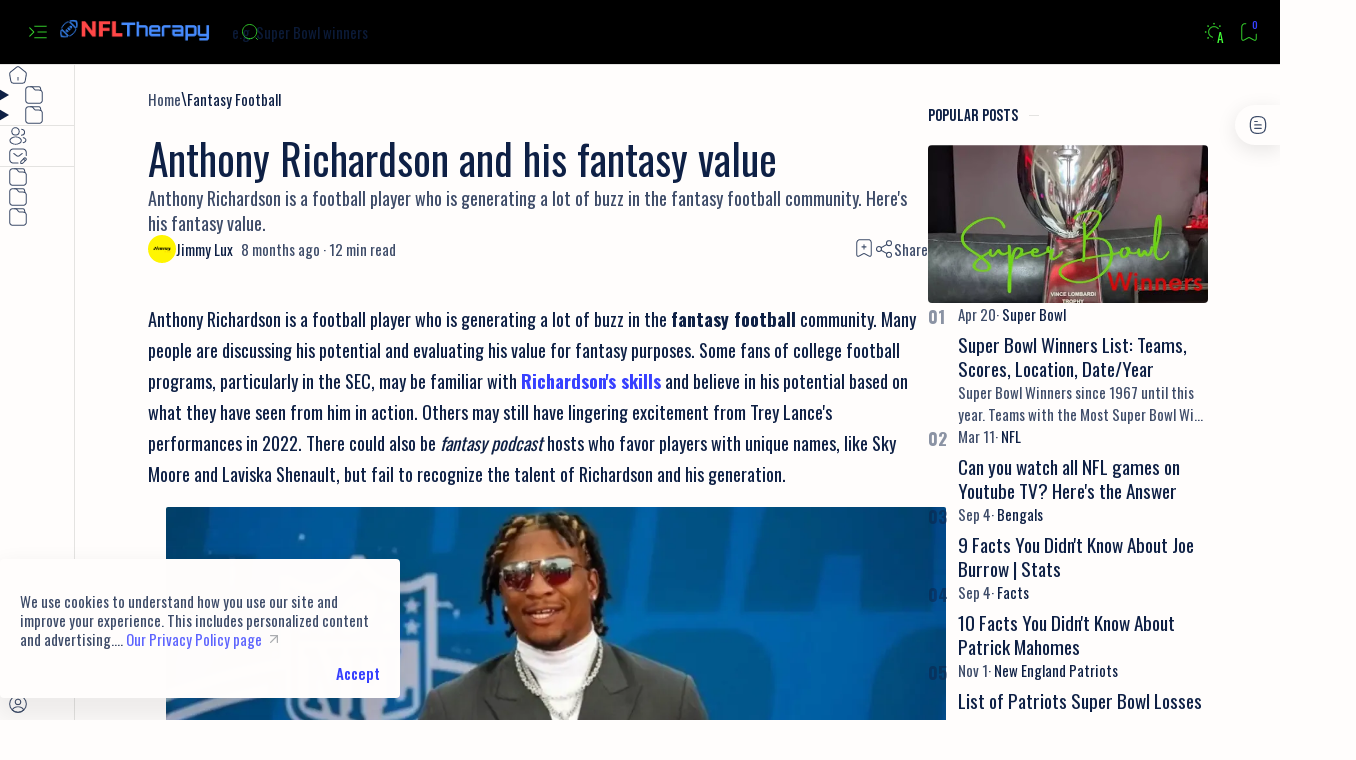

--- FILE ---
content_type: text/html; charset=UTF-8
request_url: https://www.nfl-therapy.com/2023/07/anthony-richardson-and-his-fantasy-value.html
body_size: 64228
content:
<!DOCTYPE html>
<html dir='ltr' lang='en'>
<!--[ <head> open ]-->
  <head>

  
<!--[ SingleItem title ]-->
<title>Anthony Richardson and his fantasy value</title>
<!--[ Meta for browser ]-->
<meta charset='UTF-8'/>
<meta content='width=device-width, initial-scale=1.0' name='viewport'/>
<meta content='max-image-preview:large' name='robots'/>
<!-- Link canonical -->
<link href='https://www.nfl-therapy.com/2023/07/anthony-richardson-and-his-fantasy-value.html' rel='canonical'/><link href='https://www.nfl-therapy.com/2023/07/anthony-richardson-and-his-fantasy-value.html?m=1' rel='alternate'/>
<!--[ Description and keyword ]-->
<meta content='Anthony Richardson is a football player who is generating a lot of buzz in the fantasy football community. Here&#39;s his fantasy value.' name='description'/>
<link href='https://blogger.googleusercontent.com/img/b/R29vZ2xl/AVvXsEiVc14lf2ud_NHNUeVbslfjQf3JSHGZX29AK0fs52r_7-h4uQbJKpL8n__muX7HZMEHj1sL3AQ1qLJYrB8GUBo6nID8WCl6Ah8u1J1UeoKbdSrA1eDm6WnEqpJHjCbh1G-nL81gknHH4Cu5fxwfDwCh6J1JO14YWoAr06YFjQWC_baW3639gNwraEoP52c/w0/Anthony-Richardson-fantasy-football.webp' rel='image_src'/>
<!--[ Generator and RRS ]-->
<meta content='blogger' name='generator'/>
<link href='https://www.nfl-therapy.com/feeds/posts/default' rel='alternate' title='NFL Therapy: All About the NFL - Atom' type='application/atom+xml'/>
<link href='https://www.nfl-therapy.com/feeds/posts/default?alt=rss' rel='alternate' title='NFL Therapy: All About the NFL - Feed' type='application/rss+xml'/>
<link href='https://www.nfl-therapy.com/feeds/comments/default?alt=rss' rel='alternate' title='NFL Therapy: All About the NFL - Comments Feed' type='application/rss+xml'/>
<!--[ Theme color ]-->
<meta content='#000000' name='theme-color'/>
<meta content='#000000' name='msapplication-navbutton-color'/>
<meta content='#000000' name='apple-mobile-web-app-status-bar-style'/>
<meta content='true' name='apple-mobile-web-app-capable'/>
<!--[ Favicon ]-->
<link href='https://www.nfl-therapy.com/favicon.ico' rel='apple-touch-icon' sizes='152x152'/>
<link href='https://www.nfl-therapy.com/favicon.ico' rel='icon' type='image/x-icon'/>
<link href='https://www.nfl-therapy.com/favicon.ico' rel='shortcut icon' type='image/x-icon'/>
<!--[ Open graph and Twitter card ]-->
<meta content='summary_large_image' name='twitter:card'/>
<meta content='Anthony Richardson and his fantasy value' property='og:title'/>
<meta content='Anthony Richardson and his fantasy value' name='twitter:title'/>
<meta content='https://www.nfl-therapy.com/2023/07/anthony-richardson-and-his-fantasy-value.html' property='og:url'/>
<meta content='https://www.nfl-therapy.com/2023/07/anthony-richardson-and-his-fantasy-value.html' name='twitter:url'/>
<meta content='NFL Therapy: All About the NFL' property='og:site_name'/>
<meta content='article' property='og:type'/>
<meta content='Anthony Richardson is a football player who is generating a lot of buzz in the fantasy football community. Here&#39;s his fantasy value.' property='og:description'/>
<meta content='Anthony Richardson is a football player who is generating a lot of buzz in the fantasy football community. Here&#39;s his fantasy value.' name='twitter:description'/>
<meta content='https://blogger.googleusercontent.com/img/b/R29vZ2xl/AVvXsEiVc14lf2ud_NHNUeVbslfjQf3JSHGZX29AK0fs52r_7-h4uQbJKpL8n__muX7HZMEHj1sL3AQ1qLJYrB8GUBo6nID8WCl6Ah8u1J1UeoKbdSrA1eDm6WnEqpJHjCbh1G-nL81gknHH4Cu5fxwfDwCh6J1JO14YWoAr06YFjQWC_baW3639gNwraEoP52c/w0/Anthony-Richardson-fantasy-football.webp' property='og:image'/>
<meta content='https://blogger.googleusercontent.com/img/b/R29vZ2xl/AVvXsEiVc14lf2ud_NHNUeVbslfjQf3JSHGZX29AK0fs52r_7-h4uQbJKpL8n__muX7HZMEHj1sL3AQ1qLJYrB8GUBo6nID8WCl6Ah8u1J1UeoKbdSrA1eDm6WnEqpJHjCbh1G-nL81gknHH4Cu5fxwfDwCh6J1JO14YWoAr06YFjQWC_baW3639gNwraEoP52c/w0/Anthony-Richardson-fantasy-football.webp' name='twitter:image:src'/>
<!--[ Additional meta is here ]-->
<meta content='115381249854270' property='fb:pages'/>
<meta content='139734251341306' property='fb:app_id'/>
<meta content='156772872641903' property='fb:admins'/>
<!--[ CSS Stylesheet ]-->
<style>/*<style id='page-skin-1' type='text/css'><!--
/*
THEME DETAILS:
.
Name			: Median UI
Demo site		: median-ui.jagodesain.com
Powered by		: jagodesain.com
For			: blogger.com
.
============================================================================
NOTE:
This theme is premium (paid). You can only get it by purchasing officially.
If you get it for free through any method, that mean's you get it illegally.
============================================================================
*/
/* Variable */
:root{
/* var: Font */
--fontSize: 16px ;
--fontHead: 'Bebas Neue', sans-serif ;
--fontBody: 'Oswald', sans-serif ;
--fontBody-alt: 'Oswald', sans-serif ;
--fontCode: 'Oswald', sans-serif ;
--head-H1: 2rem ;
--head-H2: 1.8rem ;
--head-H3: 1.7rem ;
--head-H4: 1.6rem ;
--head-H5: 1.5rem ;
--head-H6: 1.4rem ;
--head-fontWg: 400 ;
}
.nB{
/* var: Light-mode */
--lightLink: #3740ff ;
--lightC: #0e2045 ;
--lightC-alt: #0e2045cc ; /* cc mean's opacity 80% */
--lightBg: #fffdfc ;
--lightBg-alt: #f9f9fb ;
--lightBg-sec: #f5f3f2 ;
--lightBg-pop: rgb(14 20 27 / 30%) ;
--lightBd-color: #e4e3e1 ;
/* var: Dark-mode */
--darkLink: #8775f5 ;
--darkC: #d9e2f0 ;
--darkC-alt: #d9e2f0B3 ;  /* B3 mean's opacity 70% */
--darkBg: #22262d ;
--darkBg-alt: #2d3138 ;
--darkBg-sec: #161c24 ;
--darkBg-pop: rgb(14 20 27 / 90%) ;
--darkBd-color: #35393f ;
/* var: Theme */
--themeLink: var(--lightLink) ;
--themeC: var(--lightC) ;
--themeC-alt: var(--lightC-alt) ;
--themeBg: var(--lightBg) ;
--themeBg-alt: var(--lightBg-alt) ;
--themeBg-sec: var(--lightBg-sec) ;
--themeBg-pop: var(--lightBg-pop) ;
--themeBd-color: var(--lightBd-color) ;
/* var: Basic, button, input */
--vHeight: 100vh ;
--selectC: #fffdfc ;
--selectBg: var(--themeLink) ;
--placeHolder: var(--themeC-alt) ;
--buttonC: #fffdfc ;
--buttonBg: #3740ff ;
--buttonBd-line: 1px ;
--buttonBd-color: #e4e3e1 ;
--buttonBd-radius: 4px ;
--button-maxWidth: 320px ;
--inputC: currentColor ;
--inputBg: var(--themeBg) ;
--inputBd-line: 1px ;
--inputBd-color: var(--themeBd-color) ;
--inputBd-radius: 4px ;
/* var: Icons */
--iconWidth: 35px ;
--iconHeight: 35px ;
/* var: Pop-up */
--closeHeight-phone: 60px ;
/* var: Header */
--headerText-after: '' ;
--headerWidth-expand: var(--sideWidth-expand) ;
--headerHeight: 65px ;
--headerHeight-min: -65px ;
--headerHeight-phone: 65px ;
--header-font: 1.143em ;
--header-fontWg: 500 ;
--headerC: #41ff37 ;
--headerBg: #000000 ;
--headerBd-line: 1px ;
--headerBd-radiusBL: 0px ;
--headerBd-radiusBR: 0px ;
--headerBd-color: #e4e3e1 ;
--headerLogo-maxWidth: 162px ;
--headerLogo-maxHeight: 51px ;
/* var: Sidenav */
--sideWidth: 75px ;
--sideWidth-collapse: var(--sideWidth) ;
--sideWidth-expand: 230px ;
--sideWidth-max: 480px ;
--sideMargin-phone: 0px ;
--sideC: #0e2045 ;
--sideBg: #fffdfc ;
--sideBd-line: 1px ;
--sideBd-radiusTL: 0px ;
--sideBd-radiusTR: 0px ;
--sideBd-radiusBR: 0px ;
--sideBd-radiusBL: 0px ;
--sideBd-color: #e4e3e1 ;
/* var: Sidebar */
--sidebarWidth: 280px ;
--sidebarPadding: 0px ;
--sidebarC: #0e2045 ;
--sidebarBg: #fffdfc ;
--sidebarBd-line: 0px ;
--sidebarBd-radius: 0px ;
--sidebarBd-color: #e4e3e1 ;
/* var: Content */
--content-maxWidth: 1300px ;
--contentPost-maxWidth: 780px ;
--contentPage-maxWidth: 820px ;
--contentPop-maxWidth: 550px ;
--contentPadding: 22px ;
--contentPadding-minus: -22px ;
--contentPadding-box: 15px ;
--contentSpace: 40px ;
--contentC: #0e2045 ;
--contentBg: #fffdfc ;
--contentBg-alt: #f9f9fb ;
--contentBg-sec: #f5f3f2 ;
--contentBd-line: 1px ;
--contentBd-radius: 4px ;
--contentBd-radiusA: 10px ;
--contentBd-color: #e4e3e1 ;
/* var: Footer */
--footerC: #0e2045 ;
--footerBg: #41ff37 ;
--footerBd-line: 1px ;
--footerBd-radiusTL: 0px ;
--footerBd-radiusTR: 0px ;
--footerBd-color: #e4e3e1 ;
/* var: Post style */
--postPadding: 0px ;
--postPadding-phone: 0px ;
--postPadding-content: 0px ;
--postC: #0e2045 ;
--postBg: #fffdfc ;
--postBd-line: 0px ;
--postBd-radius: 0px ;
--postBd-color: #e4e3e1 ;
--postBs-color: transparent ;
--postBs-hoverColor: transparent ;
/* var: Post font */
--postTitle-font: 2.6rem ;
--postTitle-fontPhone: 2rem ;
--postTitle-fontWg: 400 ;
--postTitle-fontItems: 1.2em ;
--postTitle-fontItemsPhone: 1.1em ;
--postDescription-font: 1.13rem ;
--postDescription-fontPhone: 1.072rem ;
--postBody-font: 1.143rem ;
--postBody-fontPhone: 1.072rem ;
/* var: Post typo */
--postBreak: 3em ;
--postImageBd-radius: 2px;
--lineHeight: 1.7 ;
--lineSpacing: 1.8em ;
--tableBg-color: rgb(246 246 246 / 80%) ;
/* var: Post thumbnail */
--thumbnailRatio: 56.25% ; /* According to aspect-ratio 16:9 (divide 9 by 16 = 0.5625) */
--thumbnailRatio-box: 100% ;
/* var: Post syntax */
--synC: #2f3337 ;
--synBg: #f8f9fa ;
--synOrange: #b75501 ;
--synBlue: #015692 ;
--synGreen: #54790d ;
--synRed: #f15a5a ;
--synGray: #656e77 ;
--synGold: #72621d ;
--synPurple: #803378 ;
--synBd-line: 1px ;
--synBd-radius: 4px ;
--synBd-color: #d2d3d7 ;
/* var: Post component */
--noteAfter: '\002A'  ;
--warnAfter: '\0021' ;
--noteC: #272eb5 ;
--noteBg: #e8f0fe ;
--warnC: #e51661 ;
--warnBg: #fce8e8 ; /*#fef5fa*/
--stepC: #3740ff ;
--stepHover: #fffdfc ;
/* var: Widget */
--widgetTitle-font: 1.072rem ;
--widgetTitle-fontWg: 400 ;
--widgetTitle-afterD: inline-block ;
--widgetTitle-afterWd: 10px ;
--widgetTitle-afterC: var(--themeBd-color) ;
--widgetTitle-space: 20px ;
/* var: Widget notify */
--notifHeight: 55px ;
--notifLink: #3740ff ;
--notifC: #272eb5 ;
--notifBg: #e8f0fe ;
/* var: Widget slider */
--sliderBd-radius: 4px ;
--sliderRatio: 43.75% ;
/* var: Widget featuredPosts */
--thumbnailSize: 300px ;
/* var: Widget mobileMenu */
--mobileHeight: 60px ;
--mobileMargin: 0px ;
--mobileC: #0dff00 ;
--mobileBg: #000000 ;
--mobileBd-line: 0px ;
--mobileBd-radiusTL: 0px ;
--mobileBd-radiusTR: 0px ;
--mobileBd-radiusBR: 0px ;
--mobileBd-radiusBL: 0px ;
--mobileBd-color: #e4e3e1 ;
/* var: Widget ToC */
--tocWidth: 280px ;
--tocWidth-minus: -280px ;
--tocMargin: 0px ;
--tocC: #0e2045 ;
--tocBg: #fffdfc ;
--tocBd-line: 1px ;
--tocBd-radiusTL: 0px ;
--tocBd-radiusTR: 0px ;
--tocBd-radiusBR: 0px ;
--tocBd-radiusBL: 0px ;
--tocBd-color: #e4e3e1 ;
/* var: Transition */
--tDuration: .1s ease ;
--tShowHide: opacity var(--tDuration), visibility var(--tDuration) ;
/* var: Bookmark */
--addBookmark: 'Save' ;
--removeBookmark: 'Saved' ;
--bookmarkTextLenght: 90px ;
/* var: Custom text */
--free: 'Free!' ;
--new: 'New!' ;
--breadcrumbs: '\005C' ;
--noImage: 'Null' ;
--labelComa: 'and' ;
--closeButton: 'Close' ;
--pageNext: 'Next' ;
--pagePrev: 'Back' ;
--latestUpdate: '\21BB' ;
--reply: 'Reply' ;
--replies: 'Write a reply...' ;
--readtimeBefore: '\00B7' ;
--readtimeAfter: 'min read' ;
--copyLink: 'or copy link' ;
--copied: 'Copied!' ;
--tableToc: 'Contents' ;
}
/*
--></style>
<style>/*<![CDATA[*/

/* Font: Body + Heading, Bebas Neue(Designed by Ryoichi Tsunekawa), Oswald(Designed by Vernon Adams, Kalapi Gajjar, Cyreal) Latin */ @font-face {font-family:'Bebas Neue'; font-style:normal;font-weight:400;font-display:swap; src:url(https://fonts.gstatic.com/s/bebasneue/v14/JTUSjIg69CK48gW7PXoo9WlhyyTh89Y.woff2) format('woff2'); unicode-range:U+0000-00FF, U+0131, U+0152-0153, U+02BB-02BC, U+02C6, U+02DA, U+02DC, U+2000-206F, U+2074, U+20AC, U+2122, U+2191, U+2193, U+2212, U+2215, U+FEFF, U+FFFD} @font-face {font-family:'Oswald'; font-style:normal;font-weight:400;font-display:swap; src:url(https://fonts.gstatic.com/s/oswald/v53/TK3_WkUHHAIjg75cFRf3bXL8LICs1_FvsUZiZSSShiA.woff2) format('woff2'); unicode-range:U+0000-00FF, U+0131, U+0152-0153, U+02BB-02BC, U+02C6, U+02DA, U+02DC, U+2000-206F, U+2074, U+20AC, U+2122, U+2191, U+2193, U+2212, U+2215, U+FEFF, U+FFFD} @font-face {font-family:'Oswald'; font-style:normal;font-weight:500;font-display:swap; src:url(https://fonts.gstatic.com/s/oswald/v53/TK3_WkUHHAIjg75cFRf3bXL8LICs18NvsUZiZSSShiA.woff2) format('woff2'); unicode-range:U+0000-00FF, U+0131, U+0152-0153, U+02BB-02BC, U+02C6, U+02DA, U+02DC, U+2000-206F, U+2074, U+20AC, U+2122, U+2191, U+2193, U+2212, U+2215, U+FEFF, U+FFFD} @font-face {font-family:'Oswald'; font-style:normal;font-weight:600;font-display:swap; src:url(https://fonts.gstatic.com/s/oswald/v53/TK3_WkUHHAIjg75cFRf3bXL8LICs1y9osUZiZSSShiA.woff2) format('woff2'); unicode-range:U+0000-00FF, U+0131, U+0152-0153, U+02BB-02BC, U+02C6, U+02DA, U+02DC, U+2000-206F, U+2074, U+20AC, U+2122, U+2191, U+2193, U+2212, U+2215, U+FEFF, U+FFFD} @font-face {font-family:'Oswald'; font-style:normal;font-weight:700;font-display:swap; src:url(https://fonts.gstatic.com/s/oswald/v53/TK3_WkUHHAIjg75cFRf3bXL8LICs1xZosUZiZSSShiA.woff2) format('woff2'); unicode-range:U+0000-00FF, U+0131, U+0152-0153, U+02BB-02BC, U+02C6, U+02DA, U+02DC, U+2000-206F, U+2074, U+20AC, U+2122, U+2191, U+2193, U+2212, U+2215, U+FEFF, U+FFFD}

/*! normalize.css v8.0.1 - modified for Jagodesain.com at 14px | MIT License | github.com/necolas/normalize.css*/ html{line-height:1.15;-webkit-text-size-adjust:100%} body{margin:0} main{display:block} h1{font-size:2em;margin:.67em 0} hr{box-sizing:content-box;overflow:visible} pre{font-family:monospace, monospace;font-size:.82em} a{background-color:transparent} abbr[title]{border-bottom:none;text-decoration:underline} b, strong{font-weight:bolder} code, kbd, samp{font-family:monospace, monospace;font-size:.88em} small{font-size:80%} sub, sup{font-size:75%;line-height:0;position:relative;vertical-align:baseline} sub{bottom:-.25em} sup{top:-.5em} img{border-style:none} button, input, optgroup, select, textarea{font-family:inherit;font-size:100%;line-height:1.15;margin:0;outline:0} button, input{overflow:visible} button, select{text-transform:none} button, [type=button], [type=reset], [type=submit]{-webkit-appearance:button} button::-moz-focus-inner, [type=button]::-moz-focus-inner, [type=reset]::-moz-focus-inner, [type=submit]::-moz-focus-inner{border-style:none;padding:0} button:-moz-focusring, [type=button]:-moz-focusring, [type=reset]:-moz-focusring, [type=submit]:-moz-focusring{outline:1px dotted ButtonText} fieldset{padding:.35em .75em .625em} legend{color:inherit;display:table;max-width:100%;padding:0;white-space:normal} progress{vertical-align:baseline} textarea{overflow:auto} [type=checkbox], [type=radio]{padding:0} [type=number]::-webkit-inner-spin-button,[type=number]::-webkit-outer-spin-button{height:auto} [type=search]{-webkit-appearance:textfield;outline-offset:-2px} [type=search]::-webkit-search-decoration{-webkit-appearance:none} ::-webkit-file-upload-button{-webkit-appearance:button;font:inherit} details{display:block} summary{display:list-item} template{display:none} [hidden], .hidden{display:none}

/* Basic: CSS */ ::selection{color:var(--selectC);background-color:var(--selectBg); opacity:.85} ::placeholder{color:var(--placeHolder)} ::before, ::after, *{-webkit-box-sizing:border-box;box-sizing:border-box} html{scroll-behavior:smooth;overflow-x:hidden; font:var(--fontSize) var(--fontBody)} body{position:relative; margin:0;padding:0 !important; color:var(--themeC);background-color:var(--themeBg); -webkit-font-smoothing: antialiased} h1, h2, h3, h4, h5, h6{margin-block:.67em; font:var(--head-fontWg) 1.4rem/1.4 var(--fontHead); color:currentColor} h1{font-size:var(--head-H1)} h2{font-size:var(--head-H2)} h3{font-size:var(--head-H3)} h4{font-size:var(--head-H4)} h5{font-size:var(--head-H5)} h6{font-size:var(--head-H6)} a{color:var(--themeLink);text-decoration:none} a:hover{filter:brightness(.9);transition:filter .1s} table{border-spacing:0} iframe{width:100%;border:0;margin-inline:auto} img{display:inline-block;max-width:100%;height:auto} svg{width:24px;height:24px; fill:currentColor} svg.line, svg .line{fill:none; stroke:currentColor;stroke-linecap:round;stroke-linejoin:round;stroke-width:1.25} .invisible{opacity:0;visibility:hidden} .clear{width:100%;display:block;margin:0;padding:0;float:none;clear:both} .break{word-break:break-word}

/* Basic: input and details tag */ input{color:var(--inputC);background-color:var(--inputBg)} input[type=search]::-ms-clear, input[type=search]::-ms-reveal{display:none;appearance:none;width:0;height:0} input[type=search]::-webkit-search-decoration, input[type=search]::-webkit-search-cancel-button, input[type=search]::-webkit-search-results-button, input[type=search]::-webkit-search-results-decoration{display:none;-webkit-appearance:none;appearance:none} details summary.n, details.sp summary, details.ac summary{list-style:none;outline:none; cursor:default} details summary.n::-webkit-details-marker, details.sp summary::-webkit-details-marker, details.ac summary::-webkit-details-marker{display:none} 

/* Basic: function */ .fc::after{content:''; display:block; position:fixed;top:0;left:0;right:0;bottom:0; z-index:1; transition:background var(--tDuration), var(--tShowHide), backdrop-filter var(--tDuration); background-color:transparent;opacity:0;visibility:hidden} .free::after, .new::after{display:inline-block; content:var(--free); color:var(--themeLink); font-weight:400;font-size:small; text-indent:5px} .new::after{content:var(--new)} .extL::after{content:''; display:inline-block; width:14px;height:14px;margin-inline-start:5px; background: url("data:image/svg+xml,<svg xmlns='http://www.w3.org/2000/svg' viewBox='0 0 24 24' fill='none' stroke='%23989b9f' stroke-width='2' stroke-linecap='round' stroke-linejoin='round'><line x1='7' y1='17' x2='17' y2='7'/><polyline points='7 7 17 7 17 17'/></svg>") center / 16px no-repeat} .noList, .noList ul, .noList ol{list-style:none;margin:0;padding:0} .noWrap{white-space:nowrap} .ellips{white-space:nowrap;overflow:hidden;text-overflow:ellipsis} .cInherit a{color:inherit} .cInherit.u a:hover{text-decoration:underline} .bgInherit{background-color:inherit} .bgAlt{background-color:var(--themeBg-alt)} .clamp{/*display:-webkit-box;*/ -webkit-line-clamp:3;-webkit-box-orient:vertical;overflow:hidden} .strike{text-decoration:line-through} .flex{display:flex} .flex.center{align-items:center;justify-content:center} .flex.column{flex-direction:column} .flex.wrap{flex-wrap:wrap} .flex.space-between{justify-content:space-between} .flex.baseline{align-items:baseline} .flexIn{display:inline-flex} .flexIn.baseline{align-items:baseline} .flexIn.center{align-items:center} .shrink{flex-shrink:0} .grow{flex-grow:1} .opacity{opacity:.8} 

/* Font style */ .fontM{font-size:.93em} .fontS{font-size:small} .fontSm{font-size:smaller} .fontB{font-family:var(--fontBody)} .fontBa{font-family:var(--fontBody-alt)} .fontC{font-family:var(--fontCode)}
/* Icon and SVG */ .ic{display:inline-flex;flex-shrink:0;align-items:center;justify-content:center; width:var(--iconWidth);height:var(--iconHeight)} .op svg{opacity:.8} .i12 svg{flex-shrink:0; width:12px;height:12px} .i14 svg{flex-shrink:0; width:14px;height:14px} .i16 svg{flex-shrink:0; width:16px;height:16px} .i18 svg{flex-shrink:0; width:18px;height:18px} .i20 svg{flex-shrink:0; width:20px;height:20px} .i22 svg{flex-shrink:0; width:22px;height:22px} .i28 svg{flex-shrink:0; width:28px;height:28px}
/* Button */ .button{display:inline-flex;align-items:center;column-gap:8px; max-width:var(--button-maxWidth); padding:.75rem 1rem;outline:0;border:0;border-radius:var(--buttonBd-radius); color:var(--buttonC);background-color:var(--buttonBg); font:1rem/1.5 var(--fontBody); white-space:nowrap;overflow:hidden;text-overflow:ellipsis} .button:hover{filter:brightness(1.1)} .button:active{filter:brightness(.9)} .button.ln{border:var(--buttonBd-line) solid var(--buttonBd-color); color:inherit;background-color:transparent} .button.ln:hover{border-color:var(--buttonBg);box-shadow:0 0 0 .5px var(--buttonBg) inset} .button.sc{padding-inline:0; color:currentColor;background-color:transparent} .button.sc:hover{text-decoration:underline} .button.round{border-radius:30px} .button svg{flex-shrink:0; width:18px;height:18px} .button span::after{content:attr(data-text); display:block;font-size:smaller;text-indent:4px; opacity:.8} .btnF{display:flex;justify-content:center;gap:12px; margin-block:1em}

/* Avatar */ .avatar{min-width:28px;min-height:28px; border-radius:50%;background-color:var(--contentBg-sec);background-size:100%;background-position:center;background-repeat:no-repeat} .avatar.im{width:35px;height:35px}

/* Back to top */ .bT{align-items:center;gap:5px; position:relative;margin-inline-end:-2px} .bT::before{content:attr(data-text); opacity:.8}
/* Sticky ad */ .stickAd{position:fixed;left:0;bottom:0;right:0; min-height:70px;max-height:200px; padding:5px;border-top:1px solid var(--contentBd-color);background-color:var(--contentBg); transition:border var(--tDuration), padding var(--tDuration), min-height var(--tDuration); z-index:1} .stickAd .n{position:absolute;top:-28px;right:0; width:45px;height:28px; border-radius:10px 0 0;border:1px solid var(--contentBd-color);border-right:0;border-bottom:0; background-color:var(--contentBg)} .stickAd .n::after{content:'\2715';font-size:13px} .stickAd:not([open]){border-top:0;padding-block:0;min-height:0}
/* Error 404 */ .errorP{height:100vh;text-align:center} .errorC{width:calc(100% - calc(var(--contentPadding) * 2));max-width:450px; margin:auto; font-family:var(--fontBody-alt)} .errorC .e{font-size:4rem; color:rgb(0 0 0 / 10%)} .errorC .t{font-size:1.6rem} .errorC p{margin-block:25px 30px; line-height:1.4} .errorC .button{padding-inline:2.5em} .errorC .button::before{content:attr(aria-label)}

/* Notify */ .nB .fixN{--minHeight: 45px ; --minHeight-phone: var(--closeHeight-phone) ; display:inline-flex;align-items:center; position:fixed;bottom:calc(-100px + var(--contentPadding-minus));min-height:var(--minHeight); padding:15px 20px;border-radius:var(--contentBd-radius);color:#d9e2f0;background:#323232; font:small/1.3 var(--fontBody-alt); box-shadow:5px 10px 20px 0 rgb(0 0 0 / 10%); transition:bottom var(--tDuration), var(--tShowHide); z-index:99; animation:slideIn 2.2s ease-in forwards} .nB:not(.r) .fixN{left:var(--contentPadding);direction:ltr;} .nB.r .fixN{right:var(--contentPadding);direction:rtl} .fixN.copied::before{content:var(--copied)}
/* Widget: notify */ .notify{--padding:15px;--closeW:32px; color:var(--notifC);background-color:var(--notifBg)} .notify:not(.no-items){margin-block-end:var(--contentSpace)} .notify details{position:relative;min-height:0;padding-block:0;padding-inline-end:calc(var(--closeW) - 7px); transition:min-height var(--tDuration), padding var(--tDuration); overflow:hidden} .notify details[open]{min-height:var(--notifHeight);padding-block:var(--padding)} .notify summary{position:absolute;top:15px; width:var(--closeW);min-height:20px} .notify summary:not(.r){right:-7px} .notify summary.r{left:-7px} .notify summary .c::after{content:'\2715'; font-weight:400;font-size:14px} .notify .p{min-height:calc(var(--notifHeight) - (var(--padding) * 2)); line-height:1.3;font-family:var(--fontBody-alt)} .notify a:not(.b){color:var(--notifLink);text-decoration:underline; font-weight:500} .notify a.b{margin-inline-start:5px;padding:6px 8px;border-radius:var(--contentBd-radius);color:#3740ff;background-color:#fffdfc; box-shadow:0 10px 8px -8px rgb(0 0 0 / 12%)}

/* noScript/cookie */ body.nB .lazy:not([lazied]){display:none} .nJ{position:fixed;left:0;bottom:var(--contentPadding);right:0; max-width:400px;margin-inline:var(--contentPadding);padding:18px 20px;padding-block-end:36px;border-radius:var(--contentBd-radius); color:var(--warnC);background:var(--warnBg); font:small/1.3 var(--fontBody-alt);box-shadow:0 15px 30px -8px rgb(0 0 0 / 8%); z-index:99} .nJ:not([open]){display:none} .nJ summary{position:absolute;bottom:12px;right:20px} .nJ span:not(.c)::before{content:attr(data-text)} .nJ span.c{display:flex;align-items:center;gap:5px; font-weight:500} .nJ span.c::before{content:attr(data-text)} .nJs .noJava, .njs .lazyYt{display:none} .nJ.cookie:not(.hidden){display:block} .nJ.cookie{bottom:calc(-100px + var(--contentPadding)); margin-bottom:var(--contentPadding);padding-block-end:15px;color:#0e2045;background-color:#fffdfc; font-size:.94rem; box-shadow:0 15px 30px 8px rgb(0 0 0 / 8%); transition:bottom var(--tDuration), var(--tShowHide); animation:slideTop 2.2s ease-in forwards} .nJ.cookie p{margin-block:0 5px} .nJ.cookie p a:hover{text-decoration:underline; opacity:1} .nJ.cookie .ft{gap:20px;justify-content:flex-end; font-weight:500} .nJ.cookie .ft >*{padding-block:5px} .nJ.cookie .acc{color:var(--themeLink); cursor:pointer}

/* Element: po-up */ .popH{align-items:baseline;justify-content:space-between;column-gap:20px; top:0;left:0;right:0; padding-block:20px;background-color:inherit; z-index:3} .popH .filter{align-items:center;justify-content:flex-end;column-gap:10px;flex-shrink:0; min-width:50px} .popH .c{display:none; align-items:center;justify-content:center;gap:5px; width:var(--iconWidth);height:var(--iconHeight); margin-inline-end:-10px} .popH .c::after{content:'\2715'; font-weight:400;font-size:14px} .popH .t{display:none} .popH .t::before{content:attr(data-text); flex-grow:1; opacity:.8} .popUp .popH .c{display:flex} .popUp .popH .t{display:block} .popUp .popH{position:absolute; height:60px;padding:10px var(--contentPadding)} .popUp .popH .title{margin:0; font-size:1em} .popUp{display:flex;align-items:center;justify-content:center; position:fixed;left:0;right:0;bottom:0; width:100%;height:var(--vHeight); margin-bottom:-100%; font-size:1rem; opacity:0;visibility:hidden; transition:width var(--tDuration), height var(--tDuration), margin var(--tDuration), var(--tShowHide); z-index:20} .popUp .popIn{display:flex; position:relative; width:100%;max-width:var(--contentPop-maxWidth);max-height:calc(100% - (var(--contentPadding) * 2)); border:var(--contentBd-line) solid var(--contentBd-color);border-radius:var(--contentBd-radiusA); transition:inherit;z-index:3; overflow:hidden} .popUp .popC{width:100%; padding:60px var(--contentPadding) var(--contentPadding); background-color:var(--contentBg); overflow-y:scroll;overflow-x:hidden} .popI:checked ~ .popUp{opacity:1;visibility:visible; margin-bottom:0} .popI:checked ~ .popUp .fc::after{opacity:1;visibility:visible; background-color:var(--themeBg-pop); backdrop-filter:saturate(180%) blur(10px)}

/* element: Main */ .maxC{margin-inline:auto;padding-inline:var(--contentPadding); max-width:var(--content-maxWidth)} .mainH{--gapH:15px;gap:var(--gapH); height:var(--headerHeight); position:-webkit-sticky;position:sticky;top:0; border-bottom:var(--headerBd-line) solid var(--headerBd-color); color:var(--headerC);background-color:var(--headerBg); z-index:10} .mainN{min-height:calc(var(--vHeight) - var(--headerHeight)); transition:min-height var(--tDuration)} .mainF{position:relative; margin-block-start:auto; padding-block:25px;border-radius:var(--footerBd-radiusTL) var(--footerBd-radiusTR) 0 0;color:var(--footerC);background-color:var(--footerBg)}

/* mainH */ .mainH >*{align-items:center} .headL{--gap: 10px; gap:var(--gap); width:var(--headerWidth-expand)} .headR{--gap: 15px; flex-grow:1;gap:var(--gap); width:calc(100% - (var(--headerWidth-expand) + var(--gapH))); padding-inline-end:var(--contentPadding)} .headT{max-width:calc(100% - (((var(--sideWidth) - var(--iconWidth)) / 2) + var(--iconWidth) + var(--gap)))} .headB{position:relative;margin-inline-start:auto}

/* mainH: icon */ .headi.menu{height:100%; padding-inline-start:calc((var(--sideWidth) - var(--iconWidth)) /2)} .headi:not(.menu){align-items:center;justify-content:flex-end;gap:2px; position:relative;margin-inline-end:-8px} .headi .sc{display:none} .ibook .bc{position:relative} .ibook .bc svg{z-index:-1} .ibook .bc::before{content:attr(data-text); display:flex;align-items:center;justify-content:center; position:absolute;top:1px;right:2px;min-width:18px;height:18px; border-radius:20px;color:var(--themeLink);background-color:var(--headerBg); font-weight:500;font-size:10px;font-style:normal}

/* mainH: setting */ .settB{--maxWidth: 260px; --maxWidth-minus: -260px} .settB .h{align-items:center;align-self:flex-start;gap:6px; padding-top:var(--contentPadding-box)} .settB .h::after{content:attr(data-text)} .settB .h svg{display:none} .setti{--gap:15px; flex-wrap:wrap; gap:var(--gap)} .setti >*{width:calc((100% / 5) - (var(--gap) * 4/5))} .ipopUp{position:absolute;top:0; width:var(--maxWidth);padding:var(--contentPadding-box);border:var(--contentBd-line) solid var(--contentBd-color);border-radius:var(--contentBd-radiusA);background-color:var(--contentBg); transition:top var(--tDuration), left var(--tDuration), right var(--tDuration), var(--tShowHide); box-shadow:0 10px 30px -8px rgb(0 0 0 / 15%); overflow:hidden; z-index:1} .ipopUp:not(.r){right:0} .ipopUp.r{left:0} /* set theme or bookmark */ .iTheme, .iBook{gap:15px; padding-top:0} .inn{--gap: 10px; flex-wrap:wrap;gap:12px var(--gap)} .inn >*:not(:last-child){width:calc((100% / 3) - (var(--gap) * 2/3));transition:font-weight var(--tDuration), color var(--tDuration), opacity var(--tDuration)} .inn >*:not(:last-child):hover{opacity:.8} .inn >*:last-child{width:100%} .inn >*:not(:last-child)::after{white-space:nowrap;overflow:hidden;text-overflow:ellipsis} .inn >*::after{content:attr(data-text); display:block} .inn .i{height:36px;margin-bottom:6px;border-radius:calc(var(--contentBd-radiusA) /1.5); background-color:#e5e5e6;overflow:hidden; transition:box-shadow var(--tDuration)} .inn .i >*{flex:1 0 50%; padding-inline-start:6px;padding-block-start:6px} .inn .k{gap:7px; height:100%;padding-block:8px 0;padding-inline:8px;background-color:#fffdfc} .inn .k:not(.r){border-top-left-radius:calc(var(--contentBd-radiusA) /2.2)} .inn .k.r{border-top-left-radius:0;border-top-right-radius:calc(var(--contentBd-radiusA) /2.2)} .inn .k >*{gap:4px;width:100%} .inn .k >*::before, .inn .k >*::after{content:'';flex-shrink:0;width:12px;height:1px; background-color:rgb(0 0 0 / 60%)} .inn .p::before{width:100%} .inn .p::after{width:60%} .inn .a >*:not(:first-child), .inn .a >*:not(:first-child) .k{padding-inline-start:0} .inn .a >*:not(:first-child) .k:not(.r), .inn .a >*:not(:first-child) .k.r{border-radius:0} .inn .a >*:first-child .k{padding-inline-end:0} .inn .a >*:first-child .t::after{flex-grow:1;width:3px} .inn .a >*:first-child .p::after{width:100%} .inn .a >*:not(:first-child) .t::before, .inn .a >*:not(:first-child) .p::after{width:8px} .inn .a >*:not(:first-child) .t::after{display:none} .inn .rev{background-color:#22262d} .inn .rev .k{background-color:#5a5c63} .inn .rev .k >*::before, .inn .rev .k >*::after{background-color:#d9e2f0} /* set theme or bookmark: active */ .setI:checked ~ .settB .iSett, .setI:checked ~ .settB .iTheme, .setI:checked ~ .settB .iBook, .darkI:checked ~ .settB .iTheme, .bookI:checked ~ .settB .iBook{top:5px} .setI:checked ~ .settB .iSett, .darkI:checked ~ .settB .iTheme, .bookI:checked ~ .settB .iBook, .setI:checked ~ .section .st.fc::after, .darkI:checked ~ .section .dc.fc::after, .bookI:checked ~ .section .bc.fc::after, .setI:checked ~ .darkI:checked ~ .section .dc.fc::after, .setI:checked ~ .bookI:checked ~ .section .bc.fc::after{opacity:1;visibility:visible} .setI:checked ~ .settB .iTheme .h svg, .setI:checked ~ .settB .iBook .h svg{display:block} .setI:checked ~ .settB .iTheme:not(.r), .setI:checked ~ .settB .iBook:not(.r){right:var(--maxWidth-minus)} .setI:checked ~ .settB .iTheme.r, .setI:checked ~ .settB .iBook.r{left:var(--maxWidth-minus)} .setI:checked ~ .darkI:checked ~ .settB .iTheme:not(.r), .setI:checked ~ .bookI:checked ~ .settB .iBook:not(.r){right:0} .setI:checked ~ .darkI:checked ~ .settB .iTheme.r, .setI:checked ~ .bookI:checked ~ .settB .iBook.r{left:0} .setI:checked ~ .darkI:checked ~ .section .dc.fc::after, .setI:checked ~ .bookI:checked ~ .section .bc.fc::after{z-index:2}

/* mainH: Bookmark */ .addb ~ label svg{display:none} .addb:not(:checked) ~ label svg:nth-child(1), .addb:checked ~ label svg:nth-child(2){display:block} .addb:checked ~ label svg, .book .bm-delete:hover{color:var(--themeLink); opacity:1}
.addl .addb:checked ~ label::before{content:var(--removeBookmark)}
.addl label::before{content:var(--addBookmark); position:relative;max-width:0;padding-inline:0; transition:max-width var(--tDuration), padding-inline var(--tDuration); opacity:.8; white-space:nowrap;overflow:hidden;text-overflow:ellipsis} 
.addl:hover label::before{max-width:var(--bookmarkTextLenght);padding-inline:4px 3px; opacity:1}
.iBook{padding:0} .iBook:not(.item) >*{padding-inline:var(--contentPadding-box)} .iBook .bookmark-inner{gap:20px; max-height:300px;padding-block-end:var(--contentPadding-box);overflow-x:hidden;overflow-y:scroll} .iBook .loading{gap:8px} .iBook .loading::after{content:attr(data-text)} .book{--thumbSize: 50px; gap:14px} .book >.flex{gap:10px;align-items:center} .book .bm-thumb{position:relative;width:var(--thumbSize); opacity:.8} .book .bm-thumb a{display:block;position:inherit; padding-top:var(--thumbnailRatio-box); border-radius:var(--contentBd-radius);background-color:var(--contentBg-alt); overflow:hidden} .book .bm-im{position:absolute;top:0;left:0;bottom:0;right:0; background-size:cover;background-position:center;background-repeat:no-repeat; font-size:10px;line-height:1.1} .book .bm-title{font: .95rem/1.3 var(--fontBody-alt)} .book .bm-title a{display:-webkit-box; -webkit-line-clamp:3} .book .bm-title a:hover, .book ~ .more:hover span:not(.fontSm){text-decoration:underline} .book .bm-delete{padding:5px;padding-inline-end:0; cursor:pointer} .book ~ .more span:not(.fontSm){margin-inline-end:6px;color:var(--themeLink)} .book.all{--gap:16px; --thumbSize:60px; gap:var(--gap)} .book.all >.flex{gap:15px; width:calc((100% / 2) - (var(--gap) / 2)); padding:15px;border:1px solid var(--contentBd-color);border-radius:var(--contentBd-radius);background-color:var(--contentBg); transition:border-color var(--tDuration), box-shadow var(--tDuration); overflow:hidden} .book.all >.flex:hover{border-color:var(--themeLink); box-shadow:0 0 0 .5px var(--themeLink) inset, 0 25px 60px -20px rgb(0 0 0 / 20%)} .book.all .bm-thumb{opacity:1} .book.all .bm-title{font-size:1.15rem} .book.all .bm-delete{padding:8px} @media screen and (max-width:640px){.book.all{--gap:14px} .book.all >.flex{width:100%}} @media screen and (max-width:500px){.book.all >.flex{gap:12px; padding:10px} .book.all .bm-title{font-size:1.05rem}}

/* mainN */ .mainL{position:relative;width:var(--sideWidth-collapse); z-index:1; transition:width var(--tDuration)} .mainR{width:calc(100% - var(--sideWidth-collapse))} .leftW{height:var(--vHeight);color:var(--sideC);background-color:var(--sideBg); transition:height var(--tDuration)} .leftC{padding-inline:calc((var(--sideWidth) - var(--iconWidth)) /2)} .leftN{width:100%;height:100%; padding-block:var(--contentPadding-box) var(--closeHeight-phone);background-color:inherit} .leftP{position:absolute;left:0;bottom:0;right:0; padding-block:18px;background-color:inherit}

/* mainN: menu */ .leftNav{--padding:10px} .leftNav:not(.r) .a::before{right:calc(var(--contentPadding-minus) + 3px); border-radius:2px 0 0 2px} .leftNav.r .a::before{left:calc(var(--contentPadding-minus) + 3px); border-radius:0 2px 2px 0} .leftNav .a::before{content:''; position:absolute;top:0;bottom:0; border-inline-start:2px solid var(--themeLink); opacity:0;visibility:hidden; transition:var(--tShowHide)} .leftNav .a{ align-items:center;position:relative; min-width:var(--iconWidth);padding-block:var(--padding); filter:none} .leftNav .a svg{flex-shrink:0} .leftNav .a svg.r{width:14px;height:14px; margin-inline-start:auto} .leftNav .a >svg{margin-inline-start:calc((var(--iconWidth) - 20px) / 2);margin-inline-end:calc(((var(--iconWidth) - 20px) / 2) + 10px - calc((var(--iconWidth) - 20px) / 2))} .leftNav .a >.text{padding-inline-start:calc((var(--iconWidth) - 20px) / 2)} .leftNav .a:hover >svg, .leftNav .a.home >svg{color:var(--themeLink)} .leftNav .a:hover::before, .leftNav details[open] .a::before, .leftNav .a.home::before{opacity:.8;visibility:visible} .leftNav .br::after{content:''; display:block;margin-block:12px; border-bottom:var(--sideBd-line) solid var(--sideBd-color)} .leftNav details[open] svg.r{transform:rotate(180deg)} .leftNav details .n{padding-block:5px 10px;padding-inline-start:calc(var(--iconWidth) - 15px);overflow:hidden} .leftNav details .n li{position:relative;padding-inline-start:calc((var(--iconWidth) - 20px) + 10px)} .leftNav details .n li >*{display:inline-block;padding-block:4px} .leftNav details .n li::after{content:''; position:absolute;top:-85px; width:14px;height:100px;border-inline-start:1.5px solid var(--sideBd-color);border-block-end:1.5px solid var(--sideBd-color)} .leftNav:not(.r) details .n li::after{left:0; border-radius:0 0 0 8px} .leftNav.r details .n li::after{right:0; border-radius:0 0 8px 0} .leftNav details .n li.m::before{content:attr(data-text); display:block;margin-block:15px 8px; font-size:smaller;opacity:.6} .leftNav details .n li.m::after{height:124px} .addNav li:not(:last-child)::after{content:'\00B7';margin-inline:8px}

/* mainC */ .mainAd:not(.no-items){margin-block-end:var(--contentSpace)} .mainC{padding-block-end:var(--contentSpace)} .mainC >.maxC{margin-block-start:var(--contentPadding)} .mainB{justify-content:center;gap:var(--contentSpace)} .mainB .blogB{width:calc(100% - (var(--sidebarWidth) + var(--contentSpace))); transition:width var(--tDuration), max-width var(--tDuration)} .mainB .blogB.item{max-width:var(--contentPost-maxWidth)} .mainB .blogB.static{max-width:var(--contentPage-maxWidth)} .mainB .sideB{gap:var(--contentSpace);width:var(--sidebarWidth); max-width:500px} .mainB .sideSticky{position:-webkit-sticky; position:sticky;top:calc(var(--headerHeight) + 10px)} .mainB .sideB .section:not(.slider){gap:0} .mainB .sideB .widget:not(:first-child){margin-top:var(--contentSpace)} .mainB .sideB #HTML11{margin-top:0} .mainB .section:not(.slider){gap:var(--contentSpace)} .mainB.full :is(.blogB, .sideB){width:100%} .blogB >.section:not(:last-child){margin-bottom:var(--contentSpace)}

/* mainM */ .mainM{display:none; position:fixed;left:var(--mobileMargin);bottom:var(--mobileMargin);right:var(--mobileMargin); border-top:var(--mobileBd-line) solid var(--mobileBd-color);border-radius:var(--mobileBd-radiusTL) var(--mobileBd-radiusTR) var(--mobileBd-radiusBR) var(--mobileBd-radiusBL); color:var(--mobileC);background-color:var(--mobileBg); box-shadow:0 -10px 25px -5px rgb(0 0 0 / 10%);z-index:1} .mobileM{height:var(--mobileHeight);padding-inline:var(--contentPadding); font-size:9px} .mobileM >*{justify-content:center;width:20%} .mobileM *[data-text]{justify-content:center; min-width:40px;max-width:100px;min-height:35px} .mobileM *[data-text]::after{content:attr(data-text); display:block;width:100%; text-align:center; white-space:nowrap;overflow:hidden;text-overflow:ellipsis} .mobileM.index .search:nth-last-child(2){order:3}

/* mainF */ .mainF::before{content:'';position:absolute;top:0;left:var(--contentPadding);right:var(--contentPadding);border-block-start:var(--footerBd-line) solid var(--footerBd-color)} .mainF .credits{align-items:center;gap:10px} .mainF .HTML{margin-inline-end:auto; overflow:hidden;text-overflow:ellipsis} .mainF .credit, .mainF .credit .e{display:inline} .mainF .credit .e::before{content:'\00A9'} .mainF .socials{position:relative; margin-inline-end:-6px} .mainF .socials div.ic{opacity:.5} .mainF .socials .ic{width:30px;height:30px}

/* Widget: default */ .widget .title{position:relative;margin-block:0 var(--widgetTitle-space); font-weight:var(--widgetTitle-fontWg);font-size:var(--widgetTitle-font)} .widget .title.s{font-size:small} .widget .title::after{content:''; display:var(--widgetTitle-afterD);vertical-align:middle; width:var(--widgetTitle-afterWd);margin-inline-start:8px;border-bottom:1px solid var(--widgetTitle-afterC); opacity:1} .no-items{display:none}

/* Widget: Header */ .Header{width:100%;background-repeat:no-repeat;background-size:100%;background-position:center} .Header img{max-width:var(--headerLogo-maxWidth);max-height:var(--headerLogo-maxHeight)} .Header a:hover{opacity:1} .headN{display:block;margin:0; font-weight:var(--header-fontWg);font-size:var(--header-font)} .headt{display:block} .headt::after{content:var(--headerText-after); display:inline-block;font-weight:400;font-size:11px;line-height:14px; opacity:.8}

/* Widget: BlogSearch */ .BlogSearch form{position:relative; margin-inline:-10px;border-radius:var(--contentBd-radiusA);background-color:transparent;overflow:hidden} .BlogSearch input[type=search]{display:block; width:320px;height:42px; padding-inline:40px;border:0; transition:margin var(--tDuration), padding-inline var(--tDuration), background var(--tDuration)} .BlogSearch .b{position:absolute;top:0;bottom:0;min-width:40px; padding:0;border:0; transition:var(--tShowHide)} .BlogSearch .ba:not(.r), .BlogSearch .bu.r{left:0} .BlogSearch .ba.r, .BlogSearch .bu:not(.r){right:0} .BlogSearch .bu::before{content:'\2715';font-size:13px} .BlogSearch:focus-within .b.bu{opacity:1;visibility:visible; color:inherit} .BlogSearch:focus-within input, .BlogSearch:hover input{background-color:var(--contentBg-sec)} 

/* Widget: Profile */ .proP:checked ~ .profileIcon .fc::after, .proP:checked ~ .profilePop{opacity:1;visibility:visible} .proT:not(:checked) ~ .t.clamp{display:-webkit-box} .proT:not(:checked) ~ label{display:inline-block} .proT:not(:checked) ~ .proTeam >*:not(.s){display:none} .profileIcon .a span.p::before, .Profile .location::after, .profilePop label::before{content:attr(data-text)} .profileIcon .a{align-items:center} .profileIcon .a span.p{margin-inline-start:6px} .profileIcon .n{max-width:calc(100% - 45px)} .profileIcon .avatar{margin-inline-start:calc((var(--iconWidth) - 20px) / 2 - 4px);margin-inline-end:calc(((var(--iconWidth) - 20px) / 2) + 6px)} .profileIcon.team .avatar, .profileIcon.team .avi{min-width:32px;min-height:32px; margin-inline-start:calc((var(--iconWidth) - 20px) / 2 - 6px);margin-inline-end:0;border:2px solid var(--sideBg)} .profileIcon.team .avatar:not(:first-child){margin-inline-start:-8px} .profileIcon.team .avi{display:none;border-width:0} .profilePop{position:absolute;bottom:var(--contentPadding); width:220px;min-height:160px;max-height:220px;border:var(--contentBd-line) solid var(--contentBd-color);border-radius:var(--contentBd-radiusA);background-color:var(--contentBg); box-shadow:0 25px 60px -20px rgb(0 0 0 / 20%);transition:var(--tShowHide);z-index:1; overflow:hidden} .profilePop:not(.r){left:var(--contentPadding)} .profilePop.r{right:var(--contentPadding)} .profilePop.team{--padding:15px;--padding-minus:-15px; padding:var(--padding)} .profilePop .h{gap:10px;padding:15px} .profilePop .h .n{width:calc(100% - (28px + 10px))} .profilePop .d{padding:0 15px 15px} .profilePop .d a{text-decoration:underline} .profilePop label{display:none;padding-block-start:5px; color:var(--themeLink)} .proTeam{width:100%;overflow-x:hidden;overflow-y:auto} .proTeam .team >*{--gap:10px; align-items:center;gap:var(--gap); position:relative; width:calc(100% + (var(--padding) * 2));margin-inline:var(--padding-minus); padding:5px var(--padding)} .proTeam .team >*::after{content:attr(data-text);flex:1 0 calc(100% - (35px + var(--gap))); /*white-space:nowrap;*/ text-overflow:ellipsis;overflow:hidden; display:-webkit-box;-webkit-line-clamp:2;-webkit-box-orient:vertical} .proTeam .team .avatar{width:35px;height:35px}

/* Widget: Sliders */ .slideB{border-radius:var(--sliderBd-radius);overflow:hidden} .slideB:hover .slideI svg{opacity:1;visibility:visible} .slideB:hover .slideI svg .pause{display:block} .slideB:hover .slideI svg .play, .slideI svg .pause{display:none} .slideB:hover .slider, .slideB:hover .slideI .i{animation-play-state:paused} .slider.no-items ~ .slideI{display:none} .slideI{--height:12px;--dotHeight:4px;gap:5px; position:relative;height:var(--height); margin-block:5px calc(var(--contentSpace) - (var(--height) - var(--dotHeight)))} .slideI .i{width:var(--dotHeight);height:var(--dotHeight); border-radius:10px;background-color:rgb(0 0 0 / 15%);transition: width var(--tDuration), background-color var(--tDuration)} .slideI:not(.r) svg{right:0} .slideI.r svg{left:0} .slideI svg{position:absolute;top:0; opacity:0;visibility:hidden; transition: opacity var(--tDuration) .4s, visibility var(--tDuration) .4s} .slideI .i:nth-child(1){animation: bullet 16.4s ease 0ms infinite} .slideI .i:nth-child(2){animation: bullet 16.4s ease 4100ms infinite} .slideI .i:nth-child(3){animation: bullet 16.4s ease 8200ms infinite} .slideI .i:nth-child(4){animation: bullet 16.4s ease 12300ms infinite} .slider{position:relative;width:400%; transition:all 800ms cubic-bezier(.770, 0.0, .175, 1.0);transition-timing-function:cubic-bezier(.770, 0.0, .175, 1.0); animation:slide 16.4s cubic-bezier(.770, 0.0, .175, 1.0) infinite} .slider >*{flex-shrink:0; width:calc(100% / 4)} .slider .item{position:relative;border-radius:var(--sliderBd-radius); overflow:hidden} .slider .img{display:block;padding-top:var(--sliderRatio); color:#d9e2f0;background-color:var(--contentBg-alt);background-position:center;background-size:cover;background-repeat:no-repeat} .slider .cap{display:block;position:absolute;left:0;bottom:0;right:0;padding:20px;padding-block-start:40px;background-image:linear-gradient(0deg, rgb(45 49 56 / 90%) 0%, rgb(45 49 56 / 50%) 60%, rgb(45 49 56 / 0%) 100%); font-family:var(--fontBody-alt)} 

/* Widget: FeaturedPost */ .itemP.featured article{--gap:20px; align-items:center;gap:var(--gap)} .itemP.featured article .pI{width:var(--thumbnailSize)} .itemP.featured article .pC{width:calc(100% - (var(--gap) + var(--thumbnailSize)))}

/* Widget: PopularPost */ .itemP.popular{--counter:30px; gap:18px;counter-reset:popular} .itemP.popular article.most{gap:18px} .itemP.popular .pH.info .label:not(:first-child)::before{content:'\00B7'; margin-inline:8px 6px} .itemP.popular .pT .name{font-size:var(--postTitle-fontItems)} .itemP.popular .pS{display:block} .itemP.popular .pS .snippet{-webkit-line-clamp:2} .itemP.popular article .pC::before{content:'0' counter(popular);counter-increment:popular; flex:0 0 var(--counter); color:var(--themeC-alt); font:700 1.1rem var(--fontBody-alt); opacity:.6} .itemP.popular article:not(:nth-child(-n+9)) .pC::before{content:counter(popular)} .itemP.popular article .pB{flex-grow:1; width:calc(100% - var(--counter))}

/* Widget: Label */ .itemL .labi:checked ~ label::before{content:attr(data-hide)} .itemL .labi:checked ~ label::after, .itemL .labi:not(:checked) ~ .lab >*:not(.s){display:none} .itemL .lab{--gap:10px; gap:var(--gap)} .itemL .lab >*{max-width:100%} .itemL .lab.list >*{width:calc((100% / 2) - (var(--gap) / 2))} .itemL .link{align-items:center;gap:8px; width:100%;padding:10px;border:1px solid var(--contentBg-sec);border-radius:var(--contentBd-radius);background-color:var(--contentBg-sec); line-height:18px} .itemL a.link:is(.c, .noBg){border-color:var(--contentBd-color)} .itemL .link:is(.c, .noBg){background-color:transparent} .itemL a.link:hover, .itemL div.link{border-color:var(--themeLink);box-shadow:0 0 0 .5px var(--themeLink) inset; filter:none} .itemL a.link:hover .count, .itemL div.link .count{color:var(--themeLink)} .itemL a.link:hover .count svg, .itemL div.link .count svg{stroke:none;fill:currentColor;opacity:1} .itemL .count.flexIn{gap:4px} .itemL .count::before{content:attr(data-text)} .itemL label{gap:6px; margin-top:10px;padding-block:8px} .itemL label::before{content:attr(data-show);color:var(--themeLink)} .itemL label::after{content:attr(data-length);font-size:smaller;opacity:.8}

/* Widget: RelatedPost */ .itemR{--cgap:20px;gap:30px var(--cgap)} .itemR article{--gap:20px; align-items:flex-start;gap:var(--gap)} .itemR .pI, .itemR .pC{width:100%} .itemR .pI .image{display:block;position:inherit; padding-top:var(--thumbnailRatio)} .itemR .pI .mi{position:absolute;top:0;left:0;bottom:0;right:0; background-position:center;background-size:cover;background-repeat:no-repeat} .itemR .pH.info .label:not(:first-child)::before{content:'\00B7'; margin-inline:8px} .itemR .pT .clamp{display:-webkit-box} .itemR .pS .snippet{-webkit-line-clamp:2} .itemR:not(.type-2, .type-3, .type-4){--colGap: 40px ; --thumbnailSize: 65px ; column-gap:var(--colGap)} .itemR:not(.type-2, .type-3, .type-4) >*{width:calc((100% / 2) - (var(--colGap) / 2))} .itemR:not(.type-2, .type-3, .type-4) article{flex-direction:row-reverse} .itemR:not(.type-2, .type-3, .type-4) .pC{width:calc(100% - (var(--gap) + var(--thumbnailSize)))} .itemR:not(.type-2, .type-3, .type-4) .pI{width:var(--thumbnailSize)} .itemR:not(.type-2, .type-3, .type-4) .pI .image{padding-top:var(--thumbnailRatio-box)} .itemR:is(.type-2, .type-3, .type-4) article{width:calc((100% / 3) - (var(--cgap) * 2/3))} .itemR:is(.type-2, .type-3, .type-4) .pT .name:not(.item){--postTitle-fontItems:1.1em}

/* Widget: ContactForm */ .formB{max-width:480px; font-size:1rem} .formB form{gap:20px} form .area{--paddingB:14px; --paddingI:16px; display:block;position:relative} form .area .n{display:block; position:absolute;top:var(--paddingB); padding-inline:6px;font-size:1rem;line-height:1.5; opacity:.8;transition:top var(--tDuration), padding var(--tDuration), var(--tShowHide), font-size var(--tDuration), background var(--tDuration)} .nB:not(.r) form .area .n{left:calc(var(--paddingI) - 6px)} .nB.r form .area .n{right:calc(var(--paddingI) - 6px)} form .area .sup{display:block; padding-inline:var(--paddingI);padding-block-start:4px;font-size:small;line-height:1.5} form input[type=email]:not([data-filled=true]):focus ~ .sup, form textarea:not([data-filled=true]):focus ~ .sup{color:#d32f2f} form input:is([type=text], [type=email]), form textarea{--themeLink:currentColor; display:block;width:100%; padding:var(--paddingB) var(--paddingI);border:var(--inputBd-line) solid var(--inputBd-color);border-radius:var(--inputBd-radius); color:var(--inputC);background-color:var(--themeBg); font:1rem/1.5 var(--fontBody); transition:border-color var(--tDuration), box-shadow var(--tDuration), min-height var(--tDuration)} form input:is([type=text][data-filled=true], [type=email][data-filled=true]), form textarea[data-filled=true], form input:is([type=text], [type=email]):focus, form textarea:focus{border-color:var(--themeLink);box-shadow:0 0 0 .5px var(--themeLink) inset} form input:is([type=text][data-filled=true], [type=email][data-filled=true]) ~ .n, form textarea[data-filled=true] ~ .n, form .area:focus-within .n{top:-10px;background-color:var(--themeBg);font-size:small; opacity:1} form textarea{min-height:100px} form textarea:focus, form textarea[data-filled=true]{min-height:200px}

/* Widget: ToC */ .tocP{position:fixed;top:var(--headerHeight); width:var(--tocWidth);height:calc(var(--vHeight) - var(--headerHeight)); margin-inline-end:var(--tocWidth-minus);color:var(--tocC);background-color:var(--tocBg); box-shadow:0 5px 30px 0 rgb(0 0 0 / 5%); opacity:0;visibility:hidden;transition:margin var(--tDuration), var(--tShowHide);z-index:5} .tocP:not(.r), .tocP.r::before{right:0} .tocP.r, .tocP:not(.r)::before{left:0} .tocP::before{content:''; position:absolute;top:0;bottom:0; border-inline-start:var(--tocBd-line) solid var(--tocBd-color); z-index:2} .tocIn{position:relative; height:100%; background-color:inherit} .tocIn label{align-items:center;gap:6px; position:absolute;top:0;left:0;right:0; height:60px;padding:10px 20px;background-color:inherit;z-index:1} .tocIn label::after{content:var(--tableToc)} .tocC{height:inherit; padding-block:60px var(--contentPadding-box);padding-inline:var(--contentPadding-box); line-height:1.3; overflow-x:hidden;overflow-y:scroll} .tocC a{/*display:-webkit-box;*/ display:inline; -webkit-line-clamp:3;-webkit-box-orient:vertical;overflow:hidden} .tocC ol{overflow:hidden} .tocC ol ol{margin-top:3px;padding-top:5px} .tocC ol ol ol ol{display:none} .tocC >ol >li:not(:last-child){margin-bottom:15px} .tocC li{position:relative;padding-inline-start:8px} .tocC li li{padding-inline-start:17px} .tocC li li:not(:last-child){margin-bottom:5px} .tocC li li::before{content:''; position:absolute;top:-389px; min-width:12px;height:400px;border:1.5px solid var(--themeBd-color);border-block-start:0;border-inline-end:0} .tocC:not(.r) li li::before{left:1px; border-radius:0 0 0 8px} .tocC.r li li::before{right:1px; border-radius:0 0 8px 0} .tocB span{position:fixed;top:calc(var(--headerHeight) + 40px); width:45px;height:40px; background-color:var(--tocBg); box-shadow:0 5px 20px 0 rgb(0 0 0 / 10%);opacity:0;visibility:hidden;transition:var(--tShowHide); z-index:1} .tocB:not(.r) span{right:0;border-radius:20px 0 0 20px} .tocB.r span{left:0;border-radius:0 20px 20px 0} .tocI:not(:checked) ~ .tocB span, .tocI:checked ~ .tocB.fc::after{opacity:1;visibility:visible} .tocI:checked ~ .tocP{margin-inline-end:0; opacity:1;visibility:visible}

/* Widget: Blog */ .blogP.flex{--gap:20px;gap:40px var(--gap)} .blogP.flex >article{gap:20px; width:calc((100% / 3) - (var(--gap) * 2/3))} .blogP.flex >article, .itemP.featured article{padding:var(--postPadding);border:var(--postBd-line) solid var(--postBd-color);border-radius:var(--postBd-radius); color:var(--postC);background-color:var(--postBg); box-shadow:0 8px 24px -4px var(--postBs-color); transition:box-shadow var(--tDuration); overflow:hidden} .blogP.flex >article:hover, .itemP.featured article:hover{box-shadow:0 20px 60px -20px var(--postBs-hoverColor)} .blogP.flex >article .pC, .itemP.featured article .pC{padding:var(--postPadding-content);padding-block-start:0} article.shop .prices{margin-block-start:.5em; line-height:1.2} article.shop .prices i{font-style:normal} article.shop .prices i.strike{opacity:.8; font-size:smaller} article.shop .prices i:not(.strike){display:block; color:var(--themeLink); font-weight:600;font-size:1.1em} article:not(.sponsor):hover .pF .jump{opacity:1}
/* Widget: Blog - title + breadcrumbs */ .blogT{align-items:baseline;justify-content:space-between; margin-bottom:var(--widgetTitle-space)} .blogT.home .title{margin:0} .blogT.item{justify-content:flex-start} .blogT.item .tab .n >*{overflow:hidden;text-overflow:ellipsis} .blogT.item .a::before{display:none} .blogT.item .tab:not(:first-child)::before, .blogT:not(.item) .n:not(.s)::before{content:var(--breadcrumbs); flex-shrink:0; margin-inline:8px} .blogT .tab{align-items:baseline; overflow:hidden} .blogT .a{flex-shrink:0; opacity:.8} .blogT .a::before{content:attr(data-text)} .blogT .n.name::after{content:attr(data-text); white-space:nowrap;overflow:hidden;text-overflow:ellipsis} .blogT .n.s{padding-inline-start:5px}
/* Widget: Blog - pagination */ .blogN, .blogPg{display:flex;flex-wrap:wrap;justify-content:flex-end;gap:10px; margin-block:calc(var(--contentSpace) * 1.5) 0} .blogN.n{justify-content:center} .blogN >*{font-size:inherit} .blogN >*::after{content:attr(data-text)} .blogN .m{cursor:not-allowed; color:var(--themeC-alt);background-color:var(--contentBg-sec)} .blogN .np{flex-direction:row-reverse} .blogN .np::after{content:var(--pageNext)} .blogN .pp{/*align-self:center;*/ margin-inline:-2px auto} .blogN .pp::after{content:var(--pagePrev)} .blogN .pp svg{width:14px;height:14px} .blogN svg.line{stroke-width:1.5} .blogN .j{margin-inline:auto} .blogN .j:not(.m){cursor:pointer} .blogN .j.n{background:transparent}
/* Widget: Blog - product */ .shop .pPad{margin-block:15px} .shop .pPric{display:flex;flex-direction:column; margin-block-start:30px;color:var(--themeLink);font-size:1.8rem} .shop .pPric i{font-style:normal} .shop .pPric .strike{order:2;color:var(--themeC); font-size:small;opacity:.8} .shop .pPric .price{font-weight:600;line-height:1.4} .shop .pPric::before{content:attr(data-text)} .shop .pPric::before, .shop .pInfo small{display:block;color:var(--themeC); font-size:small; opacity:.8} .shop .pInfo{font-size:1rem} .shop .pInfo:not(.o){--gap:20px; display:flex;gap:var(--gap)} .shop .pInfo:not(.o) >*{width:calc((100% / 2) - (var(--gap) / 2))} .shop .pMart{display:flex;flex-wrap:wrap;gap:8px 10px; margin-block:15px} .shop .pMart small{width:100%} .shop .pMart a{display:flex;align-items:center;justify-content:center; width:34px;height:34px;padding:4px;border:1px solid var(--contentBd-color);border-radius:12px;overflow:hidden}
/* Widget: Blog - post */ /* thumbnail and comment count */ .pI{position:relative; border-radius:var(--contentBd-radius);background-color:var(--contentBg-alt); overflow:hidden} .pI .thumbnail{display:block;position:inherit; padding-top:var(--thumbnailRatio)} .pI .thumbnail amp-img{position:absolute;top:50%;left:50%; min-width:100%;min-height:100%;max-height:100%; text-align:center;transform:translate(-50%, -50%)} .pI.youtube:not(.noImage) .thumbnail::after{content:''; display:flex;align-items:center;justify-content:center; position:absolute;top:0;left:0;right:0;bottom:0; background:rgb(0 0 0 / 30%) url("data:image/svg+xml,<svg xmlns='http://www.w3.org/2000/svg' viewBox='0 0 512 512' fill='%23fffdfc'><path d='M133 440a35.37 35.37 0 01-17.5-4.67c-12-6.8-19.46-20-19.46-34.33V111c0-14.37 7.46-27.53 19.46-34.33a35.13 35.13 0 0135.77.45l247.85 148.36a36 36 0 010 61l-247.89 148.4A35.5 35.5 0 01133 440z'/></svg>") center / 24px no-repeat; opacity:0;transition:opacity var(--tDuration), -webkit-backdrop-filter var(--tDuration), backdrop-filter var(--tDuration); -webkit-backdrop-filter:saturate(180%) blur(10px); backdrop-filter:saturate(180%) blur(10px)} .pI.youtube:not(.noImage):hover .thumbnail::after{opacity:1} .pI.youtube img{max-width:100%;max-height:none} .pI .img{position:absolute;top:50%;left:50%; max-width:110%;max-height:100%; font-size:.7em;text-align:center; transform:translate(-50%, -50%)} .pI .img.null::before{content:var(--noImage)} .pI .bar{justify-content:flex-end;flex-direction:row-reverse;gap:6px; position:absolute;top:0; padding:8px; font-size:.76em} .pI .bar:not(.r){right:0} .pI .bar.r{left:0} .pI .bar >*{gap:3px; padding:4px 5px;border-radius:12px; color:#0e2045;background-color:#fffdfc; box-shadow:5px 5px 15px 0 rgb(0 0 0 / 10%)} .pI .bar >*:hover{filter:none} .pI .bar >*:not(.tag)::before{content:attr(data-text); text-indent:2px; opacity:.8} .pI .bar >.discount{background-color:#fff6bf} .pI .bar >.discount::before{opacity:1} /* head, time and label */ .time:not(.timeAgo)::before, .jump::before{content:attr(data-text)} .pH .reading::before{content:var(--readtimeBefore) ' '; margin-inline:5px} .pH .reading::after{content:' ' var(--readtimeAfter)} .pH.info{justify-content:flex-start;align-items:baseline; margin-block-end:8px} .pH.info .label::before{opacity:.8} .pH.info .label::before, .pH.info .label [data-text]::before{content:attr(data-text)} .pH.info .label >span:not(:first-child)::before{content:var(--breadcrumbs);opacity:.8} .pH.info .label [data-text]{display:inline;padding-block:4px} .pH.info .label a:hover{text-decoration:underline} .pH:not(.info){--gap:8px;--imgWidth:28px;--fontDate:inherit;--fontDate-phone:.93em; align-items:center;gap:var(--gap); margin-block:20px 25px} .pH:not(.info).tag{margin-block-start:25px} .pH:not(.info) .avatar.im{width:var(--imgWidth);height:var(--imgWidth)} .pH:not(.info) .m{display:inline-block;line-height:1.3} .pH:not(.info) .m::after{content:attr(data-text); margin-inline-end:5px} .pH:not(.info) .date{font-size:var(--fontDate); white-space:nowrap} .pH:not(.info) .time.update:not(.timeAgo)::before{content:var(--latestUpdate) ' ' attr(data-text)} .pH .item{width:calc(100% - (100px + var(--imgWidth)))} .pH .share{gap:10px; max-width:100px; margin-inline-start:auto; font-size:var(--fontDate)} .pH .share [aria-label=Share]{gap:7px; flex-direction:row-reverse} .pH .share [aria-label=Share]::before{content:attr(data-text)} /* title */ .pT .name{margin:0} .pT .name:not(.item){font:var(--postTitle-fontWg) var(--postTitle-fontItems)/1.3 var(--fontBody-alt);} .pT .item{font:var(--postTitle-fontWg) var(--postTitle-font)/1.3 var(--fontBody-alt)} .pT a:hover{text-decoration:underline} /* snippet */ .pS .snippet{margin-block:.75em .5em; line-height:1.5} .pS:not(.noImage) .snippet{display:-webkit-box} /* description */ .pD{margin-block:15px 25px; font:var(--postDescription-font)/1.4 var(--fontBody-alt)} /* foot */ .pF.items{gap:5px; margin-block-start:auto;padding-top:5px} .pF.items.shop{display:none} .pF.item{gap:var(--contentSpace); margin-top:var(--contentSpace)} .pF .jump{margin-inline-start:auto} .pF .jump:not(.sponsor){opacity:0; transition:var(--tShowHide)} .pF .jump:hover{text-decoration:underline} .pF .label{gap:10px} .pF .label >*::before{content:attr(aria-label)} .pF .label >*:hover{text-decoration:underline} .pF .labels .flex{gap:8px;flex-wrap:wrap;align-items:center} .pF .labels .flex >*{padding:8px 14px;border:1px solid var(--contentBd-color);border-radius:20px} .pF .labels .flex >*:not(label):hover{border-color:var(--themeLink);box-shadow:0 0 0 .5px var(--themeLink) inset} .pF .labels .flex >*:not(label)::before{content:attr(aria-label)} .pF .labels .li:not(:checked) ~ .flex >*:not(.s), .pF .labels .li:checked ~ .flex label{display:none} .pF .labels .flex label{padding-inline:0;border:0} .pF .labels .flex label::before{content:attr(data-show)} /* share */ .shared{position:fixed;left:0;right:0; z-index:10} .shareB .popIn{max-width:480px} .shareI{gap:30px} .shareL{display:grid;grid-template-columns:repeat(auto-fit, minmax(50px, 1fr));grid-auto-rows:50px;grid-gap:35px 15px; padding-bottom:30px} .shareL >[data-text]{position:relative} .shareL >[data-text]::after{content:attr(data-text);position:absolute; left:0;right:0;bottom:-18px; text-align:center;opacity:.8} .shareL >[data-text] >*{width:50px;height:50px;margin-inline:auto;border-radius:20px;background-color:var(--contentBg-alt);overflow:hidden} .shareC::before{content:var(--copyLink); opacity:.8} .shareC .copy{--gap:15px; align-items:center;gap:var(--gap); margin-top:15px;padding-inline:15px;border:1px solid var(--contentBd-color);border-radius:var(--contentBd-radius); overflow:hidden; transition:border var(--tDuration), background var(--tDuration), box-shadow var(--tDuration)} .shareC label{flex-shrink:0; padding:10px 0;color:var(--themeLink)} .shareC input{flex-grow:1; padding:16px 0;border:0;outline:0;background-color:transparent;opacity:.6} .shareC input:focus, .shareC .copy:hover input{opacity:1} /* writter */ .authors{gap:10px; padding-block:var(--contentPadding);border-block:1px solid var(--contentBd-color);background-color:var(--contentBg)} .authors .name{width:calc(100% - (40px + 14px));max-width:400px} .authors .m::before{content:attr(data-write) ' '; opacity:.8} .authors .m::after{content:attr(data-text); font-weight:500} .authors .d{margin-top:4px} .authors .namei:not(:checked) ~ .d label::before{content:attr(data-text); color:var(--themeLink)} .authors .namei:not(:checked) ~ .d .clamp{display:-webkit-box;-webkit-line-clamp:1} 
/* component */ .pE{position:relative;margin-top:40px; font:var(--postBody-font)/var(--lineHeight) var(--fontBody); transition:font var(--tDuration)} /* head */ .pE h1, .pE h2, .pE h3, .pE h4, .pE h5, .pE h6{margin-top:1em; line-height:1.3;font-family:var(--fontBody-alt)} .pE h1:target, .pE h2:target, .pE h3:target, .pE h4:target, .pE h5:target, .pE h6:target{margin-top:0;padding-top:var(--headerHeight)} .pE :is(h1, h2, h3, h4, h5, h6).h::before{content:attr(data-text)} /* Paragraph */ .pE p{margin-block:var(--lineSpacing)} .pRef{font:1rem/1.4 var(--fontBody-alt); opacity:.8;word-break:break-word} .pRef ol, .pRef ul{padding-inline-start:30px} .pIndent{text-indent:2.2em} .pE:not(.r) .dropCap{float:left;margin-block-start:5px;margin-inline-end:8px; font:3.4em/45px var(--fontBody-alt)} .pE hr{margin-block:var(--postBreak); border:0; font:24px var(--fontCode)} .pE hr::before{content:'\007E'; display:block; letter-spacing:.6em;text-indent:.6em;text-align:center; opacity:.8;clear:both} .pE hr.dot::before{content:'\2027 \2027 \2027'} .pE hr.line::before{content:'';border-bottom:1px solid var(--contentBd-color)} /* blockquote */ blockquote{position:relative; margin-inline:0;padding-block:8px;padding-inline-start:20px;border-inline-start:1px solid var(--contentBd-color); font-size:.97em;line-height:1.6; opacity:.8} blockquote.s-1, details.sp{padding-block:1.7em;padding-inline-start:40px; border-block:1px solid var(--contentBd-color);border-inline-start:0} blockquote.s-1::before{content:'\201D'; position:absolute;top:5px; font-size:60px;line-height:normal;opacity:.5} .pE:not(.r) blockquote.s-1::before{left:4px} .pE.r blockquote.s-1::before{right:4px}  /* img */ .pE img, .cm img{display:inline-block; border-radius:var(--postImageBd-radius)} /* scroll-img */ .psImg{--gap:14px; display:flex;flex-wrap:wrap;align-items:flex-start;justify-content:center;gap:var(--gap); margin-block:var(--lineSpacing)} .psImg img{display:block} .psImg >*{width:calc((100% / 2) - (var(--gap) / 2)); position:relative} .scImg >*{width:calc((100% / 3) - (var(--gap) * 2/3))} .btImg label{display:flex;align-items:center;justify-content:center; position:absolute;top:0;left:0;right:0;bottom:0; font-size:.93rem;font-family:var(--fontBody-alt); border-radius:var(--postImageBd-radius); color:#d9e2f0;background-color:var(--themeBg-pop); transition:var(--tShowHide); -webkit-backdrop-filter:saturate(180%) blur(10px); backdrop-filter:saturate(180%) blur(10px)} .hdImg .shImg{width:100%; margin-block:0} .inImg:not(:checked) ~ .hdImg .shImg{display:none} .inImg:checked ~ .hdImg .btImg label{opacity:0;visibility:hidden} /* caption */ figure{margin-inline:0} figcaption, .tr-caption, .psCaption{display:block;margin-top:8px; font-size:small;line-height:1.3; opacity:.8} /* ad */ .Blog ~ .LinkList{display:none} .pE .widget, .post .nAd >*{margin-block:40px} /* Note */ .note{position:relative; padding:18px 20px;padding-inline-start:40px;border-radius:var(--contentBd-radius); color:var(--noteC);background-color:var(--noteBg); font:14px/1.4 var(--fontBody-alt); overflow:hidden} .note::after{content:var(--noteAfter); position:absolute;top:12px; min-width:15px;text-align:center; font-size:1.5rem} .note.wr{color:var(--warnC);background-color:var(--warnBg)} .note.wr::after{content:var(--warnAfter)} .nB:not(.r) .note::after{left:14px} .nB.r .note::after{right:14px} /* list */ .step{counter-reset:num; line-height:1.6} .step li{position:relative;counter-increment:num; padding-inline-start:45px} .step li:not(:last-child){padding-bottom:15px} .step li::before{content:counter(num) '.'; display:flex;align-items:center;justify-content:center; position:absolute;top:0;width:30px;height:30px;border:1px solid var(--stepC);border-radius:50%; color:currentColor;font:small var(--fontBody-alt); transition:background var(--tDuration), color var(--tDuration)} .pE:not(.r) .step li::before{left:0} .pE.r .step li::before{right:0} .step li:hover::before{background-color:var(--stepC);color:var(--stepHover)} .step li::after{content:''; position:absolute;top:calc(30px + 8px);bottom:8px; border-inline-start:1px solid var(--stepC)} .pE:not(.r) .step li::after{left:calc(30px / 2)} .pE.r .step li::after{right:calc(30px / 2)} .step img{margin-top:1.2em} /* list - pros, cons */ .pros, .cons{margin-block:5px 15px;padding-inline-start:10px; font-size:1.02rem;line-height:1.5} .pros li, .cons li{margin-bottom:10px;padding-inline-start:10px} .pros li::marker{content:'\002B'} .cons li::marker{content:'\2212'} /* related */ .pRelate{margin-block:2.5em;padding-block:1.7em; border-block:var(--contentBd-line) solid var(--contentBd-color); font:14px/1.4 var(--fontBody-alt)} .pRelate b{font-weight:400; opacity:.8} .pRelate ul, .pRelate ol{margin-block:10px 0;padding-inline-start:20px} .pRelate li{padding-block:2px} .pRelate a:hover{text-decoration:underline} /* table */ .table{margin-block:1em;padding-block-end:4px; overflow-y:hidden;overflow-x:auto;scroll-behavior:smooth} table{margin-inline-end:auto; font:14px/1.4 var(--fontBody-alt)} table:not(.tr-caption-container){border:1px solid var(--contentBd-color);border-radius:var(--contentBd-radius); overflow:hidden} table:not(.tr-caption-container) td{padding:14px} table:not(.tr-caption-container) tr:not(:last-child) td, table th{border-bottom:1px solid var(--contentBd-color)} table th{padding:15px 14px; font-weight:500;text-align:inherit} table th:not(:last-child), table:not(.tr-caption-container) td:not(:last-child){border-inline-end:1px solid var(--contentBd-color)} .table.w90 table:not(.tr-caption-container){min-width:90%} .table.w100 table:not(.tr-caption-container){min-width:100%} .table.noLine table th:not(:last-child), .table.noLine table:not(.tr-caption-container) td:not(:last-child){border-inline-color:transparent} .table.withBg table:not(.tr-caption-container) tbody tr:nth-child(2n+1), .table.hoverBg table:not(.tr-caption-container) tbody tr:hover{background-color:var(--tableBg-color)} /* toc */ details.sp{padding:1.5em 1.25em;border-color:var(--themeLink);font-size:.96em} details.sp summary{display:flex;justify-content:space-between;align-items:baseline;column-gap:10px; line-height:1.4} details.sp summary::after{content:'\276F'; flex-shrink:0; color:var(--themeLink);font-size:small; transform:rotate(90deg);cursor:pointer} details.sp[open] summary::after{transform:rotate(-90deg)} details.toc .toC{margin-top:1em} details.toc a:hover{text-decoration:underline} details.toc a{/*display:-webkit-box;*/ display:inline; -webkit-line-clamp:3;-webkit-box-orient:vertical;overflow:hidden; color:inherit} details.toc ol{list-style:none;margin:0;padding:0; counter-reset:toc; overflow:hidden} details.toc ol ol{padding-top:5px} details.toc ol ol ol::before{content:''; position:absolute;top:0; width:15px;height:100%; border-inline-start:1.5px solid var(--contentBd-color)} details.toc ol ol ol ol{display:none} details.toc li{position:relative;padding-inline-start:28px} details.toc li::before{content:counters(toc,'.')'. ';counter-increment:toc; position:absolute;top:0; min-width:24px;font-size:small;line-height:1.8;text-align:end; opacity:.8} details.toc li li{padding-inline-start:17px} details.toc li li::before{content:''; top:-85px; min-width:12px;height:100px;border:1.5px solid var(--themeBd-color);border-block-start:0;border-inline-end:0;} .pE:not(.r) details.toc li::before{left:0; border-radius:0 0 0 8px} .pE.r details.toc li::before{right:0; border-radius:0 0 8px 0} .pE:not(.r) details.toc ol ol ol::before{left:0} .pE.r details.toc ol ol ol::before{right:0} /* accordion */ .showH{margin-block:1.7em; font:.98em/1.6 var(--fontBody)} details.ac{padding:1.5em 1.25em; border-bottom:var(--contentBd-line) solid var(--contentBd-color)} details.ac:first-child{border-top:var(--contentBd-line) solid var(--contentBd-color)} details.ac summary{display:flex;align-items:baseline;justify-content:space-between; transition:color var(--tDuration)} details.ac summary::after{content:'\276F'; flex-shrink:0;display:inline; font-size:small; transform:rotate(90deg);cursor:pointer} details.ac[open] summary{color:var(--themeLink)} details.ac:not(.alt)[open] summary::after{transform:rotate(-90deg)} details.ac.alt summary::after{content:'\002B'; font-size:1.25em;line-height:20px;transform:none} details.ac.alt[open] summary::after{content:'\2212'} details.ac .aC{margin-block:1em} details.ac .aC p:first-child{margin-block-start:0} /* youtube-fullpage */ .videoYt{position:relative; padding-bottom:56.25%; border-radius:var(--contentBd-radius);overflow:hidden} .videoYt iframe{position:absolute;width:100%;height:100%;left:0;right:0} /* youtube-lazy */ .lazyYt{position:relative;padding-top:56.25%;border-radius:var(--contentBd-radius); overflow:hidden} .lazyYt img{top:-16.84%;left:0; width:100%; border:0;border-radius:0;opacity:.95; z-index:-1} .lazyYt img:hover{transform:none;box-shadow:none} .lazyYt img, .lazyYt iframe, .lazyYt .play{position:absolute} .lazyYt iframe{bottom:0;right:0; width:100%;height:100%} .lazyYt .play{display:block;width:70px;height:70px; top:50%;left:50%; transform:translate3d(-50%,-50%,0); transition:all .5s ease} .lazyYt .play svg{width:inherit;height:inherit; fill:none;stroke-linecap:round;stroke-linejoin:round;stroke-miterlimit:10;stroke-width:8} .lazyYt .play .c{stroke:rgba(255,255,255,.85);stroke-dasharray:650;stroke-dashoffset:650; transition:all .4s ease-in-out; opacity:.3} .lazyYt .play .t{stroke:rgba(255,255,255,.75);stroke-dasharray:240;stroke-dashoffset:480; transition:all .6s ease-in-out; transform:translateY(0)} .lazyYt .play:hover .t{animation:nudge .6s ease-in-out;-webkit-animation:nudge .6s ease-in-out} .lazyYt .play:hover .t, .lazyYt .play:hover .c{stroke-dashoffset:0; opacity:.9;stroke:var(--themeLink)} .nAMP .lazyYt{display:none} /* button */ .pE .button{margin-block:.4em} .pE .btnF .button{margin:0} /* button-download */ .dlBox{display:flex;align-items:center; max-width:500px; margin-block:1.6em;padding:.8em; border:1px solid var(--contentBd-color);border-radius:var(--contentBd-radius); font:14px var(--fontBody-alt); transition:box-shadow var(--tDuration), border-color var(--tDuration)} .dlBox:hover{box-shadow:0 15px 50px -20px rgb(0 0 0 / 20%)} .dlBox .fT{display:flex;align-items:center;justify-content:center;flex-shrink:0; width:42px;height:42px;background-color:rgb(152 155 159 / 20%);border-radius:var(--contentBd-radius)} .dlBox .fT::before{content:attr(data-text);opacity:.8} .dlBox .fT.lazy{background-size:cover;background-position:center;background-repeat:no-repeat} .dlBox .fT.lazy::before{display:none} .dlBox .button{flex-shrink:0;height:40px;margin:0;padding:10px 12px;font-size:small} .dlBox .button::after{content:attr(aria-label)} .dlBox .fN{flex-grow:1; width:calc(100% - 200px);padding:0 15px} .dlBox .fN >*{display:block;white-space:nowrap;overflow:hidden;text-overflow:ellipsis} .dlBox .fS{line-height:1.5;font-size:small;opacity:.8} /* lightBox */ .lightBox{position:relative} .lightBox img{display:block; transition:position var(--tDuration), margin var(--tDuration)} .lightBox details .n, .lightBox details[open]{position:absolute;top:0;left:0;bottom:0;right:0; background-color:transparent; transition:position var(--tDuration), background-color var(--tDuration), backdrop-filter var(--tDuration), height var(--tDuration)} .lightBox details .n .c{position:fixed;bottom:-20px;right:-20px;width:42px;height:42px;border-radius:50%; color:currentColor;background-color:var(--contentBg); opacity:0;visibility:hidden;box-shadow:0 5px 20px -5px rgb(0 0 0 / 20%); transition:bottom var(--tDuration), right var(--tDuration), var(--tShowHide)} .lightBox details .n .c::after{content:'\2715'; font-weight:400;font-size:14px} .lightBox details[open]{position:fixed; height:var(--vHeight);background-color:var(--themeBg-pop);backdrop-filter:saturate(180%) blur(10px); z-index:10} .lightBox details[open] .n .c{bottom:20px;right:20px; opacity:1;visibility:visible} .lightBox details[open] ~ *, .lightBox details[open] ~ noscript >*{position:fixed;top:0;left:0;bottom:0;right:0;max-width:calc(100% - (var(--contentPadding) * 2));max-height:calc(100% - (var(--contentPadding) * 2));margin:auto; z-index:10} /* syntax */ .pre{color:var(--synC);background-color:var(--synBg);border:var(--synBd-line) solid var(--synBd-color);border-radius:var(--synBd-radius); direction:ltr} .pre:not(.tb){position:relative; margin:1.7em auto; font-family:var(--fontCode); overflow:hidden} .pre:not(.tb)::before{content:'</>'; display:flex;justify-content:flex-end; position:absolute;top:0;left:0;right:0; padding-inline:10px;color:var(--synGray);background-color:inherit; font-size:11px;line-height:30px; z-index:1; opacity:0;visibility:hidden} .pre:not(.tb).html::before{content:'.html'} .pre:not(.tb).css::before{content:'.css'} .pre:not(.tb).js::before{content:'.js'} .pre:not(.tb).custom::before{content:attr(data-text)} .pre:not(.tb, :hover)::before{opacity:1;visibility:visible; transition-delay: 2s} .pre:not(.tb) button{display:flex;justify-content:flex-end; position:absolute;top:0;right:0; padding:0 10px;border:0;color:var(--synGray);background-color:inherit; font-size:11px;line-height:30px; z-index:2} .pre:not(.tb, :hover) button{opacity:0;visibility:hidden; transition-delay: 2s; z-index:1} .pre pre, .pre.tb pre{margin:0;padding-top:30px; color:inherit;background-color:inherit} pre{display:block; position:relative; font:13px/1.6 var(--fontCode); color:var(--synC);background-color:var(--synBg); margin:1.7em auto;padding:20px;border-radius:var(--contentBd-radius); -moz-tab-size:2;tab-size:2;-webkit-hyphens:none;-moz-hyphens:none;-ms-hyphens:none;hyphens:none; overflow:auto;direction:ltr;white-space:pre} pre i{color:var(--synBlue);font-style:normal} pre i.block{color:#fff;background-color:var(--synBlue)} code, kbd{display:inline; padding:5px;border-radius:2px; font:14px var(--fontCode); background-color:#ebeced;color:#2f3337} /* Multi syntax */ .pre.tb .preH{font-size:.93rem; margin:0} .pre.tb .preH >*{padding-top:15px} .pre.tb .preH::after{content:'</>'; margin-left:auto;padding:15px; font:10px var(--fontCode); color:var(--synGray)} .pre.tb >:not(.preH){display:none} .pE input[id*="1"]:checked ~ div[class*="C-1"], .pE input[id*="2"]:checked ~ div[class*="C-2"], .pE input[id*="3"]:checked ~ div[class*="C-3"], .pE input[id*="4"]:checked ~ div[class*="C-4"]{display:block} /* hljs */ .hljs-comment, .hljs-code, .hljs-meta, pre i.gray{color:var(--synGray)} .hljs-name, .hljs-title, .hljs-bullet, .hljs-variable, .hljs-template-variable, .hljs-selector-id, .hljs-selector-class, .hljs-selector-tag, .hljs-literal, pre i.red{color:var(--synOrange)} .hljs-keyword, .hljs-string, .hljs-type, .hljs-section, .hljs-quote, .hljs-built_in, .hljs-builtin-name, pre i.blue{color:var(--synBlue)} .hljs-attribute{} .hljs-params, pre i.green{color:var(--synGreen)} .hljs-number, .hljs-symbol{color:var(--synRed)} .hljs-regexp, .hljs-link{color:var(--synGold)} .hljs-deletion{background-color:var(--warnBg);color:var(--warnC)} .hljs-addition{background-color:var(--noteBg);color:var(--noteC)} .hljs-strong{font-weight:bold} .hljs-code, .hljs-emphasis{font-style:italic} /* tabs */ .tbHd.stick:not(.preH){position:-webkit-sticky;position:sticky;top:var(--headerHeight);background-color:var(--contentBg); z-index:1} .tbHd{display:flex; margin-bottom:30px;border-bottom:var(--contentBd-line) solid var(--contentBd-color); font:14px/1.6 var(--fontBody-alt); overflow-x:scroll;overflow-y:hidden;scroll-behavior:smooth;scroll-snap-type:x mandatory; -ms-overflow-style:none;-webkit-overflow-scrolling:touch} .tbHd >*{position:relative; padding:12px 15px; transition:opacity var(--tDuration); opacity:.6;white-space:nowrap; scroll-snap-align:start} .tbHd >*::before{content:attr(data-text)} .tbHd >*::after{content:''; position:absolute;left:0;bottom:-1px;right:0; height:2px;border-radius:2px 2px 0 0;background-color:var(--themeLink); opacity:0; transition:var(--tShowHide)} .tbCn >*{display:none;width:100%} .tbCn >* p:first-child{margin-top:0} .pE input[id*="1"]:checked ~ .tbHd label[for*="1"], .pE input[id*="2"]:checked ~ .tbHd label[for*="2"], .pE input[id*="3"]:checked ~ .tbHd label[for*="3"], .pE input[id*="4"]:checked ~ .tbHd label[for*="4"]{color:var(--themeLink);opacity:1; font-weight:500} .pE input[id*="1"]:checked ~ .tbHd label[for*="1"]::after, .pE input[id*="2"]:checked ~ .tbHd label[for*="2"]::after, .pE input[id*="3"]:checked ~ .tbHd label[for*="3"]::after, .pE input[id*="4"]:checked ~ .tbHd label[for*="4"]::after{opacity:1} .pE input[id*="1"]:checked ~ .tbCn div[class*="Text-1"], .pE input[id*="2"]:checked ~ .tbCn div[class*="Text-2"], .pE input[id*="3"]:checked ~ .tbCn div[class*="Text-3"], .pE input[id*="4"]:checked ~ .tbCn div[class*="Text-4"]{display:block} /* split */ .blogPg{font-size:small; align-items:baseline;justify-content:center; gap:0} .blogPg >*:not(.page){display:inline-flex;align-items:center;justify-content:center;gap:8px; position:relative;min-width:40px;height:40px; border-radius:var(--contentBd-radius); color:inherit} .blogPg a{opacity:.6} .blogPg a:hover{opacity:1} .blogPg .current:not(.page)::after, .blogPg .n::after{content:'';display:block; width:20px;border-bottom:1px solid currentColor} .blogPg .n{gap:4px;margin-inline-start:5px; transition:gap var(--tDuration)} .blogPg .n::before{content:var(--pageNext)} .blogPg .n::after{width:1px; opacity:0;visibility:hidden;transition:width var(--tDuration), var(--tShowHide)} .blogPg .n:hover{gap:8px} .blogPg .n:hover::after{width:20px; opacity:1;visibility:visible} .blogPg .a:hover{color:var(--themeLink)} /* component: responsive */ @media screen and (max-width:640px){/* scroll-img */ .scImg{flex-wrap:nowrap;justify-content:flex-start; padding-inline:var(--contentPadding); overflow-y:hidden;overflow-x:scroll;scroll-behavior:smooth;scroll-snap-type:x mandatory; -ms-overflow-style:none;-webkit-overflow-scrolling:touch} .scImg >*{flex:0 0 80%;scroll-snap-align:center} .pE img.full{max-width:none;border-radius:0} /* Table */ .table{display:flex; padding-inline:var(--contentPadding)} /* full-width */ .pE img.full, .scImg, .table{position:relative;width:calc(100% + (var(--contentPadding) * 2)); margin-inline:var(--contentPadding-minus)} } @media screen and (max-width:500px){/* scroll-img */ .hdImg >*, .shImg >*, .grImg >*:first-child, .grImg >*:nth-child(4), .grImg >*:nth-child(7){width:100%} .pE .separator a{display:block!important; margin:0!important} /* button */ .btnF >*{flex-grow:1;justify-content:center} .btnF >*:first-child{flex:0 0 auto} .dlBox a::after{display:none} .dlBox .button{min-width:45px;height:45px;justify-content:center} }
/* comment */ .pR{margin-top:var(--contentSpace)} /* comment-button */ .cmButton .button{justify-content:center; width:100%;max-width:none;padding-block:18px;padding-inline:var(--contentPadding-box); font-family:var(--fontBody-alt)} .cmButton .button span::before{content:attr(data-comment)} .cmButton .button:hover{box-shadow:0 15px 50px -20px rgb(0 0 0 / 20%), 0 0 0 .5px var(--themeLink) inset} /* comment-head */ .cmH .s{gap:5px} .cmH .s::before{content:attr(data-text); opacity:.8} .cmi:checked ~ .cm .cmH .s::before{content:attr(data-new)} .cmi:checked ~ .cm .cmH .s svg{transform:rotate(180deg)} .cmi:checked ~ .cm .cmO{flex-direction:column-reverse} /* comment-func */ .item-control{display:none} #comment:target .cm.popUp{margin-bottom:0;opacity:1;visibility:visible} #comment:target .cm.popUp .fc::after{opacity:1;visibility:visible; background-color:var(--themeBg-pop); -webkit-backdrop-filter:saturate(180%) blur(10px); backdrop-filter:saturate(180%) blur(10px)} #comment:target .popI:not(:checked) ~ .cmButton, .popI:checked ~ .cmButton, #comment:not(:target) .popI:not(:checked) ~ .cmButton ~ .cm:not(.popUp){display:none} #comment:target .popI:checked ~ .cm.popUp{margin-bottom:-100%; opacity:0;visibility:hidden} #comment:target .popI:checked ~ .cm.popUp .fc::after{background-color:transparent; opacity:0;visibility:hidden; backdrop-filter:none} #comment:target .popI:checked ~ .cmButton{display:block} /* comment-title */ .cm .title{margin:0; font-size:1em} /* comment-iframe */ .cm.embed .cmF, .cmO .cmX{position:relative; width:calc(100% + (10px * 2));margin-inline:-10px} .cmm.note{margin-inline:10px;font-size:small} /* comment-list */ .cmO{margin-block-start:var(--contentPadding)} .cmO li{flex-wrap:wrap;gap:10px; padding-bottom:25px} .cmO li li{position:relative;padding-bottom:15px} .cmO .cmI{position:relative; width:calc(100% - (35px + 10px))} .cmT{width:100%} .cmT svg{color:var(--themeLink); margin-inline-start:3px} .cmT .time::before{content:'\00B7';margin-inline:8px} .cmC{color:var(--themeC-alt)} .cmC img{font-size:smaller;margin-block-start:1em} .cmC.delete{display:block;margin-block-start:.5em;padding:15px;border:1px dashed rgb(0 0 0 / 20%);border-radius:3px;text-align:center} .cmC i[rel=image]{display:block;position:relative;min-height:50px;margin-block-start:.5em; white-space:nowrap;overflow:hidden;text-overflow:ellipsis; font-size:.93em;opacity:.8} .cmC i[rel=image]::before{content:'Enable javascript to view image';display:flex;align-items:center;justify-content:center; position:absolute;top:0;left:0;bottom:0;right:0; padding:15px;border:1px dashed rgb(0 0 0 / 20%);border-radius:3px; background-color:var(--contentBg); text-align:center} .cmC i[rel=quote]{display:block;margin-block:1em .5em;padding-block:6px;padding-inline-start:15px;border-inline-start:1px solid var(--contentBd-color); opacity:.8} .cmC i[rel=pre]{display:block;margin-block:1em .5em;padding:15px;border:var(--synBd-line) solid var(--synBd-color);border-radius:var(--contentBd-radius); color:var(--synC);background-color:var(--synBg); font:normal 13px/1.6 var(--fontCode); -moz-tab-size:2;tab-size:2;-webkit-hyphens:none;-moz-hyphens:none;-ms-hyphens:none;hyphens:none; overflow:auto;direction:ltr;white-space:pre} .cmJ:not(.cmc), .cmR{margin-block-start:.75em} .cmJ:not(.cmc) >*::after{content:var(--reply)} .cmJ.cmc >*::after{content:var(--replies)} .cmR summary{align-items:center;padding-block:5px} .cmR summary::before{content:attr(aria-label)} .cmR summary::after{content:'';  display:var(--widgetTitle-afterD);vertical-align:middle; width:30px;margin-inline-start:8px;border-bottom:1px solid var(--widgetTitle-afterC)} .cmR[open] summary::before{content:attr(data-text)} .cmS{margin-block-start:1.5em} .cmS .cmI{width:100%} .cmS .cmA{position:absolute;width:20px} .cmS .cmA .avatar.im{min-width:20px;min-height:20px;max-width:20px;max-height:20px} .cmS .cmT{padding-inline-start:26px} .cmS .cmC{margin-block-start:.5em} 

/* Responsive */ 
@media screen and (max-width:1100px){/* mainC */ .mainB .blogB{width:calc(100% - ((var(--sidebarWidth) - 20px) + var(--contentSpace)))} .mainB .sideB{width:calc(var(--sidebarWidth) - 20px)} /* Widget: Blog */ .blogP.flex >article{width:calc((100% / 2) - (var(--gap) * 1/2))} }
@media screen and (min-width:897px){/* mainN */ .leftW{position:sticky;top:var(--headerHeight);height:calc(var(--vHeight) - var(--headerHeight))} .leftW::after{content:'';position:absolute;top:0;bottom:0;border-inline-end:var(--sideBd-line) solid var(--sideBd-color)} .leftW:not(.r)::after{right:0} .leftW.r::after{left:0} /* mainN: active and openMenu */ .nB:not(.openMenu) .navi:checked ~ .mainW .leftN, .nB.openMenu .navi:not(:checked) ~ .mainW .leftN{overflow-x:hidden;overflow-y:hidden} .nB:not(.openMenu) .navi:checked ~ .mainW .leftN:hover, .nB.openMenu .navi:not(:checked) ~ .mainW .leftN:hover{overflow-y:scroll} .nB.openMenu .mainN, .nB:not(.openMenu) .navi:checked ~ .mainW .mainN{--sideWidth-collapse: var(--sideWidth-expand)} .nB.openMenu .navi:checked ~ .mainW .mainN{--sideWidth-collapse: var(--sideWidth)} .nB:not(.openMenu) .navi:not(:checked) ~ .mainW .leftNav .n, .nB.openMenu .navi:checked ~ .mainW .leftNav .n{--top:6px;position:absolute;top:calc(var(--padding) - (var(--top) - 2px)); max-width:160px;padding:var(--top) 10px;border:var(--sideBd-line) solid var(--sideBd-color);border-radius:var(--contentBd-radiusA); background-color:var(--contentBg); box-shadow:0 10px 30px -5px rgb(0 0 0 / 10%); font-size:.93em; white-space:nowrap;overflow:hidden;text-overflow:ellipsis; z-index:1; opacity:0;visibility:hidden; transition:var(--tShowHide)} .nB:not(.openMenu) .navi:not(:checked) ~ .mainW .leftNav details .n, .nB.openMenu .navi:checked ~ .mainW .leftNav details .n{top:calc(var(--padding) - (var(--top) - 12px))} .nB:not(.openMenu) .navi:not(:checked) ~ .mainW .leftNav:not(.r) details .n, .nB.openMenu .navi:checked ~ .mainW .leftNav:not(.r) details .n{left:55px} .nB:not(.openMenu) .navi:not(:checked) ~ .mainW .leftNav.r details .n, .nB.openMenu .navi:checked ~ .mainW .leftNav.r details .n{right:55px} .nB:not(.openMenu) .navi:not(:checked) ~ .mainW .leftNav details .n li, .nB.openMenu .navi:checked ~ .mainW .leftNav details .n li{padding-inline-start:0} .nB:not(.openMenu) .navi:not(:checked) ~ .mainW .leftNav details .n li::after, .nB.openMenu .navi:checked ~ .mainW .leftNav details .n li::after, .nB:not(.openMenu) .navi:not(:checked) ~ .mainW .leftN .profileIcon .n, .nB.openMenu .navi:checked ~ .mainW .leftN .profileIcon .n, .nB:not(.openMenu) .navi:checked ~ .mainW .leftN .profileIcon.team .avi, .nB.openMenu .navi:not(:checked) ~ .mainW .leftN .profileIcon.team .avi{display:none} .nB:not(.openMenu) .navi:not(:checked) ~ .mainW .leftN .profileIcon.team .avi, .nB.openMenu .navi:checked ~ .mainW .leftN .profileIcon.team .avi{display:flex} .nB:not(.openMenu) .navi:not(:checked) ~ .mainW .leftNav .a:hover .n, .nB.openMenu .navi:checked ~ .mainW .leftNav .a:hover .n, .nB:not(.openMenu) .navi:not(:checked) ~ .mainW .leftNav details:hover .n, .nB.openMenu .navi:checked ~ .mainW .leftNav details:hover .n{opacity:1;visibility:visible} .nB:not(.openMenu) .navi:not(:checked) ~ .mainW .leftNav:not(.r) .n, .nB.openMenu .navi:checked ~ .mainW .leftNav:not(.r) .n{left:35px} .nB:not(.openMenu) .navi:not(:checked) ~ .mainW .leftNav.r .n, .nB.openMenu .navi:checked ~ .mainW .leftNav.r .n{right:35px} .nB:not(.openMenu) .navi:not(:checked) ~ .mainW .leftNav summary .flexIn, .nB.openMenu .navi:checked ~ .mainW .leftNav summary .flexIn{display:none} }
@media screen and (max-width:896px){/* mainH */ .nB:not(.headerSticky) .mainH{position:relative} /* mainN */ .mainR{width:100%} .mainL{position:fixed;top:0;bottom:0;width:calc(100% - (var(--contentPadding) * 2));max-width:var(--sideWidth-max); margin-inline-start:calc(-100% + (var(--contentPadding) * 2));margin-block:var(--sideMargin-phone); opacity:0;visibility:hidden; transition:margin var(--tDuration), var(--tShowHide); z-index:10; overflow:hidden} .mainL:not(.r){left:0} .mainL.r{right:0} .leftW{position:relative;height:calc(var(--vHeight) - (var(--sideMargin-phone) * 2)); border-radius:var(--sideBd-radiusTL) var(--sideBd-radiusTR) var(--sideBd-radiusBR) var(--sideBd-radiusBL); overflow:hidden} .leftN{overflow-y:scroll} .leftF{display:flex;align-items:center;justify-content:flex-end; position:absolute;left:0;bottom:0;right:0; height:var(--closeHeight-phone); border-block-start:var(--sideBd-line) solid var(--sideBd-color); background-color:inherit} .leftF label{align-items:inherit;justify-content:inherit; min-width:100px;padding-block:10px;color:var(--themeLink)} .leftF label, .leftP{background-color:transparent; z-index:1} .leftF label::before{content:var(--closeButton)} /* mainN: active */ .navi:checked ~ .mainW .mainL{opacity:1;visibility:visible; margin-inline-start:var(--sideMargin-phone);margin-inline-end:var(--sideMargin-phone)} .navi:checked ~ .mainW .fc[for=forNav]::after{opacity:1;visibility:visible; background-color:var(--themeBg-pop);backdrop-filter:saturate(180%) blur(10px); z-index:2} /* mainC */ .mainB{align-items:center;flex-direction:column; gap:calc(var(--contentSpace) * 1.5)} .mainB :is(.blogB, .sideB){flex:1 0 100%; width:100%} /* mainM/mainF */ .mainM{display:block} .mainM:not(.no-items) ~ .mainF{padding-block-end:calc(25px + var(--mobileHeight))} /* Widget: Sliders */ .slideB{width:calc(100% + (var(--contentPadding) * 2));margin-inline:var(--contentPadding-minus);padding-inline:calc(var(--contentPadding) / 2);border-radius:0} .slideI{margin-inline:calc(var(--contentPadding) / 2)} .slider{left:calc(var(--contentPadding-minus) / -2);right:calc(var(--contentPadding-minus) / -2)} .slider >*{padding-inline-end:var(--contentPadding)} /* Widget: Blog */ .blogP.flex >article{width:calc((100% / 3) - (var(--gap) * 2/3))} }
@media screen and (min-width:768px){/* Scrollbar custom */ ::-webkit-scrollbar{-webkit-appearance:none; width:4px;height:5px}::-webkit-scrollbar-track{background-color:transparent}::-webkit-scrollbar-thumb{background-color:rgb(0 0 0 / 15%); border-radius:10px}::-webkit-scrollbar-thumb:hover{background-color:rgb(0 0 0 / 35%)}::-webkit-scrollbar-thumb:active{background-color:rgb(0 0 0 / 35%)} }
@media screen and (min-width:641px){.mainB.full .sideB{display:none} }
@media screen and (max-width:640px){/* Variable */ .nB{--headerHeight:var(--headerHeight-phone); --postTitle-font:var(--postTitle-fontPhone); --thumbnailSize: 250px ;} /* Notify */ .nB:not(.r) .fixN, .nB.r .fixN{left:0;right:0} .nB .fixN{--minHeight:var(--minHeight-phone); margin-bottom:var(--contentPadding-minus); border-radius:0;box-shadow:none} /* noScript/cookie */ .nJ{bottom:0;max-width:none;margin-inline:0;border-radius:0;box-shadow:none} .nJ.cookie{margin-bottom:0} /* mainH */ .mainH{padding-inline:var(--contentPadding);border-radius:0 0 var(--headerBd-radiusBR) var(--headerBd-radiusBL)} .headL{--gap:12px; flex-grow:1; width:60%} .headR{flex-grow:0;gap:0; width:auto;margin-inline-start:auto;padding-inline:0} .headT{max-width:calc(100% - (var(--iconWidth) + var(--gap)) + 8px)} .headi.menu{margin-inline-start:-8px;padding-inline-start:0} .headi .sc{display:inline-flex} /* Widget: BlogSearch */ .BlogSearch{position:fixed;top:0;left:0;right:0; margin-block-start:var(--headerHeight-min); transition:margin var(--tDuration); z-index:2} .BlogSearch form{background-color:var(--headerBg);margin-inline:0;border-bottom:var(--headerBd-line) solid var(--headerBd-color);border-radius:0 0 var(--headerBd-radiusBR) var(--headerBd-radiusBL)} .BlogSearch input[type=search]{width:100%;height:var(--headerHeight);padding-inline:62px;border-width:0} .BlogSearch .b{padding-inline:var(--contentPadding)} .BlogSearch:focus-within{margin-block-start:0} .BlogSearch:focus-within input, .BlogSearch:hover input{background-color:inherit} /* Element: po-up */ .popUp{align-items:flex-end} .popUp .popIn{max-width:100%; margin-block-end:0; border:0;border-radius:var(--contentBd-radiusA) var(--contentBd-radiusA) 0 0} .popUp .popC{padding-block:0 calc(var(--closeHeight-phone) + var(--contentPadding-box))} .popUp .popH{position:static;padding:var(--contentPadding-box) 0} .popUp .popH::before{content:''; position:absolute;left:0;bottom:0;right:0; height:var(--closeHeight-phone); background-color:inherit;border-top:1px solid var(--contentBd-color); z-index:2} .popUp .popH .c{justify-content:flex-end; position:absolute;bottom:calc((var(--closeHeight-phone) - var(--iconWidth)) / 2); min-width:60px;width:auto; margin-inline-end:0;color:var(--themeLink);z-index:2} .popUp .popH .c::after{content:var(--closeButton)} .popUp .popH .c:not(.r){right:var(--contentPadding)} .popUp .popH .c.r{left:var(--contentPadding)} .popUp .popIn:not(.n){border-radius:0; height:var(--vHeight);max-height:100%} /* Widget: RelatedPost */ .itemR:not(.type-2, .type-3, .type-4) >*{width:100%;max-width:500px} .itemR:not(.type-2, .type-4) .pT .clamp{-webkit-line-clamp:2} .itemR:is(.type-2, .type-3, .type-4){--cgap:15px} .itemR:is(.type-2, .type-3, .type-4) article{--gap:15px;width:calc((100% / 2) - (var(--cgap) / 2))} .itemR:is(.type-2, .type-3, .type-4) .pT .name:not(.item){--postTitle-fontItems:1em} .itemR.type-4 .pS{display:block} /* Widget: ToC */ .tocP{top:var(--tocMargin);bottom:var(--tocMargin); height:auto; border-radius:var(--tocBd-radiusTL) var(--tocBd-radiusTR) var(--tocBd-radiusBR) var(--tocBd-radiusBL); overflow:hidden;z-index:11} .tocP:not(.r){right:var(--tocMargin)} .tocP.r{left:var(--tocMargin)} .tocB.fc::after{z-index:10} .tocP::before{display:none} .tocI:checked ~ .tocB.fc::after{background-color:var(--themeBg-pop);backdrop-filter:saturate(180%) blur(10px)} /* Widget: Blog */ .blogP.flex >article{width:calc((100% / 2) - (var(--gap) * 1/2))} .nB:not(.oneGrid) .blogP.flex >article{gap:15px} .nB:not(.oneGrid) .blogP.flex .pS .clamp{-webkit-line-clamp:2} /* Widget: Blog - post */ /* snippet and jumplink */ .pS:not(.show), .nB:not(.oneGrid) .pF .jump:not(.sponsor){display:none} }
@media screen and (max-width:500px){/* Variable */ .nB{--postPadding:var(--postPadding-phone); --postTitle-fontItems:var(--postTitle-fontItemsPhone); --postDescription-font:var(--postDescription-fontPhone); --postBody-font:var(--postBody-fontPhone); --thumbnailSize:100%} /* Widget: RelatedPost */ .itemR.type-3 article{flex-direction:row; width:100%} .itemR.type-3 .pI{--thumbnailSize:40%; width:var(--thumbnailSize)} .itemR.type-3 .pC{width:calc(100% - (var(--gap) + var(--thumbnailSize)))} .itemR.type-4{flex-wrap:nowrap; position:relative;width:calc(100% + (var(--contentPadding) *2)); margin-inline:var(--contentPadding-minus);padding-inline:var(--contentPadding); overflow-y:hidden;overflow-x:scroll; scroll-behavior:smooth;scroll-snap-type:x mandatory; -ms-overflow-style:none;-webkit-overflow-scrolling:none} .itemR.type-4 article{width:85%; scroll-snap-align:center} .itemR.type-4 .pT .name:not(.item){--postTitle-fontItems:1.1em} /* Widget: Blog */ .blogP.flex{--gap:15px} .oneGrid .blogP.flex >article{width:100%} /* head, time and label */ .pH:not(.info){--fontDate:var(--fontDate-phone)} .pH:not(.info) .date{display:block;overflow:hidden;text-overflow:ellipsis} .pH .share [aria-label=Share]:not(.nt)::before{display:none} }

/* Effect */ @keyframes nudge{ 0%{transform:translateX(0)} 30%{transform:translateX(-5px)} 50%{transform:translateX(5px)} 70%{transform:translateX(-2px)} 100%{transform:translateX(0)} } @keyframes slideIn{ 0%{opacity:0} 10%, 80%{opacity:1;bottom:var(--contentPadding)} 100%{bottom:calc(-100px + var(--contentPadding-minus)); opacity:0;visibility:hidden} } @keyframes slideTop{ 0%, 40%{opacity:0} 50%, 100%{opacity:1;bottom:0} } @keyframes bullet{ 1%, 21%{width:10px;background-color:var(--themeLink)} 22%, 39%{width:4px;background-color:rgb(0 0 0 / 15%)} } @keyframes slide{ 0%, 20%{margin-inline-start:0} 25%, 45%{margin-inline-start:-100%} 50%, 70%{margin-inline-start:-200%} 75%, 95%{margin-inline-start:-300%} }
/* Hide scroll */ .scrlH::-webkit-scrollbar{width:0;height:0} .scrlH::-webkit-scrollbar-track{background-color:transparent} .scrlH::-webkit-scrollbar-thumb{background-color:transparent;border:none}
/* Print (Do not print selected area) */ @media print{.noPrint{display:none}}
/* Do not copy */ /*body{user-select:none;-moz-user-select:none;-ms-user-select:none;-khtml-user-select:none;-webkit-user-select:none;-webkit-touch-callout:none} pre, code, kbd, i[rel=pre]{user-select:text;-moz-user-select:text;-ms-user-select:text;-khtml-user-select:text;-webkit-user-select:text;-webkit-touch-callout:text}*/

/* Set theme: switch */ .dc[aria-label=Dark] svg >*{display:none} .nB[data-theme=default] .inn .A, .nB[data-theme=dark] .inn .D, .nB[data-theme=light] .inn .L{color:var(--themeLink);opacity:1} .nB[data-theme=default] .inn .A .i, .nB[data-theme=dark] .inn .D .i, .nB[data-theme=light] .inn .L .i{box-shadow:0 0 0 1px var(--themeLink)} .nB[data-theme=default] .dc[aria-label=Dark] svg .sun, .nB[data-theme=light] .dc[aria-label=Dark] svg .sun, .nB[data-theme=dark] .dc[aria-label=Dark] svg .moon{display:block} .nB[data-theme=default] .dc[aria-label=Dark] svg{z-index:-1} .nB[data-theme=default] .dc[aria-label=Dark]{position:relative} .nB[data-theme=default] .dc[aria-label=Dark]::before{content:'A'; display:flex;align-items:center;justify-content:center; position:absolute;bottom:5px;right:4px; width:14px;height:16px;border-radius:6px;background-color:var(--headerBg); font-size:smaller} .nB[data-theme=default] .iSett .dc[aria-label=Dark]::before{background-color:var(--contentBg)} 
/* Set theme: dark */ .nB[data-theme=dark]{--themeLink: var(--darkLink); --themeC: var(--darkC); --themeC-alt: var(--darkC-alt); --themeBg: var(--darkBg); --themeBg-alt: var(--darkBg-alt); --themeBg-sec: var(--darkBg-sec); --themeBg-pop: var(--darkBg-pop); --themeBd-color: var(--darkBd-color); --synC: var(--themeC-alt); --synBg: var(--themeBg-alt); --synBd-color: var(--themeBd-color); --tableBg-color: rgb(45 49 56 / 80%); /* reset */ --buttonBg: var(--themeLink); --stepC: var(--themeLink); --headerBg: var(--themeBg); --sideBg: var(--themeBg); --sidebarBg: var(--themeBg); --footerBg: var(--themeBg); --postBg: var(--themeBg); --mobileBg: var(--themeBg-alt); --tocBg: var(--themeBg-alt); --contentBg: var(--themeBg); --contentBg-alt: var(--themeBg-alt); --contentBg-sec: var(--themeBg-sec); --buttonBd-color: var(--themeBd-color); --headerBd-color: var(--themeBd-color); --sideBd-color: var(--themeBd-color); --sidebarBd-color: var(--themeBd-color); --footerBd-color: var(--themeBd-color); --postBd-color: var(--themeBd-color); --mobileBd-color: var(--themeBd-color); --tocBd-color: var(--themeBd-color); --contentBd-color: var(--themeBd-color); --headerC: currentColor; --sideC: currentColor; --sidebarC: currentColor; --footerC: currentColor; --postC: currentColor; --mobileC: currentColor; --tocC: currentColor; --contentC: currentColor; } .nB[data-theme=dark] .ipopUp, .nB[data-theme=dark] .profilePop{background-color:var(--contentBg-alt)}
@media (prefers-color-scheme: dark){/* Set theme: switch */ .nB[data-theme=default] .dc[aria-label=Dark] svg .sun{display:none} .nB[data-theme=default] .dc[aria-label=Dark] svg .moon{display:block} .nB[data-theme=default]{--themeLink: var(--darkLink); --themeC: var(--darkC); --themeC-alt: var(--darkC-alt); --themeBg: var(--darkBg); --themeBg-alt: var(--darkBg-alt); --themeBg-sec: var(--darkBg-sec); --themeBg-pop: var(--darkBg-pop); --themeBd-color: var(--darkBd-color); --synC: var(--themeC-alt); --synBg: var(--themeBg-alt); --synBd-color: var(--themeBd-color); --tableBg-color: rgb(45 49 56 / 80%); /* reset */ --buttonBg: var(--themeLink); --stepC: var(--themeLink); --headerBg: var(--themeBg); --sideBg: var(--themeBg); --sidebarBg: var(--themeBg); --footerBg: var(--themeBg); --postBg: var(--themeBg); --mobileBg: var(--themeBg-alt); --tocBg: var(--themeBg-alt); --contentBg: var(--themeBg); --contentBg-alt: var(--themeBg-alt); --contentBg-sec: var(--themeBg-sec); --buttonBd-color: var(--themeBd-color); --headerBd-color: var(--themeBd-color); --sideBd-color: var(--themeBd-color); --sidebarBd-color: var(--themeBd-color); --footerBd-color: var(--themeBd-color); --postBd-color: var(--themeBd-color); --mobileBd-color: var(--themeBd-color); --tocBd-color: var(--themeBd-color); --contentBd-color: var(--themeBd-color); --headerC: currentColor; --sideC: currentColor; --sidebarC: currentColor; --footerC: currentColor; --postC: currentColor; --mobileC: currentColor; --tocC: currentColor; --contentC: currentColor; } .nB[data-theme=default] .ipopUp, .nB[data-theme=dark] .profilePop{background-color:var(--contentBg-alt)} }

/* Additional (Dummy ad) */ .adB{display:flex; min-height:60px;border:1px solid rgb(0 0 0 /10%);border-radius:2px;font-size:smaller} .adB::before{content:attr(data-text); margin:auto;opacity:.7}
/*]]>*/</style>
<script>/*<![CDATA[*/ /* Table of Content, Credit: blustemy.io/creating-a-table-of-contents-in-javascript */
class TableOfContents { constructor({ from, to }) { this.fromElement = from; this.toElement = to; this.headingElements = this.fromElement.querySelectorAll("h1, h2, h3, h4, h5, h6"); this.tocElement = document.createElement("div"); }; getMostImportantHeadingLevel() { let mostImportantHeadingLevel = 6; for (let i = 0; i < this.headingElements.length; i++) { let headingLevel = TableOfContents.getHeadingLevel(this.headingElements[i]); mostImportantHeadingLevel = (headingLevel < mostImportantHeadingLevel) ? headingLevel : mostImportantHeadingLevel; } return mostImportantHeadingLevel; }; static generateId(headingElement) { return headingElement.textContent.replace(/\s+/g, "_"); }; static getHeadingLevel(headingElement) { switch (headingElement.tagName.toLowerCase()) { case "h1": return 1; case "h2": return 2; case "h3": return 3; case "h4": return 4; case "h5": return 5; case "h6": return 6; default: return 1; } }; generateToc() { let currentLevel = this.getMostImportantHeadingLevel() - 1, currentElement = this.tocElement; for (let i = 0; i < this.headingElements.length; i++) { let headingElement = this.headingElements[i], headingLevel = TableOfContents.getHeadingLevel(headingElement), headingLevelDifference = headingLevel - currentLevel, linkElement = document.createElement("a"); if (!headingElement.id) { headingElement.id = TableOfContents.generateId(headingElement); } linkElement.href = `#${headingElement.id}`; linkElement.textContent = headingElement.textContent; if (headingLevelDifference > 0) { for (let j = 0; j < headingLevelDifference; j++) { let listElement = document.createElement("ol"), listItemElement = document.createElement("li"); listElement.appendChild(listItemElement); currentElement.appendChild(listElement); currentElement = listItemElement; } currentElement.appendChild(linkElement); } else { for (let j = 0; j < -headingLevelDifference; j++) { currentElement = currentElement.parentNode.parentNode; } let listItemElement = document.createElement("li"); listItemElement.appendChild(linkElement); currentElement.parentNode.appendChild(listItemElement); currentElement = listItemElement; } currentLevel = headingLevel; } this.toElement.appendChild(this.tocElement.firstChild); } } /*]]>*/</script>
<!-- Google tag (gtag.js) -->
<script async='async' src='https://www.googletagmanager.com/gtag/js?id=G-Y2E327VXE5'></script>
<script>window.dataLayer = window.dataLayer || []; function gtag(){dataLayer.push(arguments);} gtag('js', new Date()); gtag('config', 'G-Y2E327VXE5');</script>
<script type='application/ld+json'>
  {
    "@context": "https://schema.org",
    "@type": "WebSite",
    "url": "https://www.nfl-therapy.com/",
    "name": "NFL Therapy: All About the NFL",
    "alternateName": "NFL Therapy: All About the NFL",
    "potentialAction": {
      "@type": "SearchAction",
      "target": "https://www.nfl-therapy.com/search?q={search_term_string}",
      "query-input": "required name=search_term_string"
    }
  }
  </script>
<!--[ </head> close ]-->
  <!--<head>
<link href='https://www.blogger.com/dyn-css/authorization.css?targetBlogID=5652689383266738881&amp;zx=978b3abf-fd19-42c3-a714-37b850ed0d74' media='none' onload='if(media!=&#39;all&#39;)media=&#39;all&#39;' rel='stylesheet'/><noscript><link href='https://www.blogger.com/dyn-css/authorization.css?targetBlogID=5652689383266738881&amp;zx=978b3abf-fd19-42c3-a714-37b850ed0d74' rel='stylesheet'/></noscript>
<meta name='google-adsense-platform-account' content='ca-host-pub-1556223355139109'/>
<meta name='google-adsense-platform-domain' content='blogspot.com'/>

</head>--></head>
<!--[ <body> open ]-->
<body class='nJs nB item post' data-theme='default' id='nB'>
<!--<b:class name='openMenu'/>-->
<!--<b:class cond='data:view.isMultipleItems' name='oneGrid'/>-->
<!--<b:class name='stickyHeader'/>-->
<input class='navi hidden' id='forNav' type='checkbox'/>
<!--[ Wrapper ]-->
<div class='mainW'>
<!--[ Header ]-->
<header class='mainH flex cInherit noPrint'>
<div class='headL flex shrink'>
<div class='headi menu flex center'>
<label aria-label='Open menu' class='mc fc ic op i20' for='forNav'>
<svg class='line' viewBox='0 0 24 24'><polyline points='2 17 7 12 2 7'></polyline><line x1='8' x2='22' y1='5' y2='5'></line><line x1='12' x2='22' y1='12' y2='12'></line><line x1='8' x2='22' y1='19' y2='19'></line></svg>
</label>
</div>
<div class='headT notranslate section' id='header-title'><div class='widget Header' data-version='2' id='Header1'>
<a href='https://www.nfl-therapy.com/'>
<img alt='NFL Therapy: All About the NFL' class='lazy' data-src='https://lh3.googleusercontent.com/-aQL-LGEzPkc/YDfTWmiZNAI/AAAAAAAAC2I/[base64]/w200/nfltherapy.png' height='85' src='[data-uri]' width='512'/>
</a>
<div class='headI hidden'>
<span class='headN d'>
<a class='headt ellips' href='https://www.nfl-therapy.com/'>
NFL Therapy: All About the NFL
</a>
</span>
</div>
</div></div>
</div>
<div class='headR flex shrink'>
<div class='headS section' id='header-search'><div class='widget BlogSearch' data-version='2' id='BlogSearch1'>
<form action='https://www.nfl-therapy.com/search' class='srh fontM' target='_top'>
<input aria-label='Search this blog' autocomplete='off' class='shI bgInherit fontBa ellips' id='forSearch' minlength='3' name='q' placeholder='e.g. Super Bowl winners' required='required' type='search'/>
<label class='b ba bgInherit flex center op i18' for='forSearch'>
<svg class='line' viewBox='0 0 24 24'><path d='M11.5 21C16.7467 21 21 16.7467 21 11.5C21 6.25329 16.7467 2 11.5 2C6.25329 2 2 6.25329 2 11.5C2 16.7467 6.25329 21 11.5 21Z'></path><path d='M22 22L20 20'></path></svg>
</label>
<button aria-label='Clear' class='b bu bgInherit flex center invisible' data-text='Clear' type='reset'>
</button>
</form>
</div></div>
<div class='headB'>
<input class='setI hidden' id='forSettings' type='checkbox'/>
<input class='proI hidden' id='forUsers' type='checkbox'/>
<input class='darkI hidden' id='forDark' type='checkbox'/>
<input class='bookI hidden' id='forBook' type='checkbox'/>
<div class='section' id='header-icon'><div class='widget TextList' data-version='2' id='TextList00'>
<div class='headi flex'>
<label aria-label='Search' class='sc ic op i20' for='forSearch'>
<svg class='line' viewBox='0 0 24 24'><path d='M11.5 21C16.7467 21 21 16.7467 21 11.5C21 6.25329 16.7467 2 11.5 2C6.25329 2 2 6.25329 2 11.5C2 16.7467 6.25329 21 11.5 21Z'></path><path d='M22 22L20 20'></path></svg>
</label>
<label aria-label='Dark' class='dc fc ic op i20 noJava' for='forDark'>
<svg class='line' viewBox='0 0 24 24'>
<g class='moon'><path d='M183.72453,170.371a10.4306,10.4306,0,0,1-.8987,3.793,11.19849,11.19849,0,0,1-5.73738,5.72881,10.43255,10.43255,0,0,1-3.77582.89138,1.99388,1.99388,0,0,0-1.52447,3.18176,10.82936,10.82936,0,1,0,15.118-15.11819A1.99364,1.99364,0,0,0,183.72453,170.371Z' transform='translate(-169.3959 -166.45548)'></path></g>
<g class='sun'><path d='M12 18.5C15.5899 18.5 18.5 15.5899 18.5 12C18.5 8.41015 15.5899 5.5 12 5.5C8.41015 5.5 5.5 8.41015 5.5 12C5.5 15.5899 8.41015 18.5 12 18.5Z'></path><path d='M19.14 19.14L19.01 19.01M19.01 4.99L19.14 4.86L19.01 4.99ZM4.86 19.14L4.99 19.01L4.86 19.14ZM12 2.08V2V2.08ZM12 22V21.92V22ZM2.08 12H2H2.08ZM22 12H21.92H22ZM4.99 4.99L4.86 4.86L4.99 4.99Z' stroke-width='2'></path></g>
</svg>
</label>
<div class='ignielBookmark ibook'>
<label aria-label='Bookmark' class='bc fc ic op i20 noJava' data-text='0' for='forBook'>
<svg class='line' viewBox='0 0 24 24'>
<path d='M16.8199 2H7.17995C5.04995 2 3.31995 3.74 3.31995 5.86V19.95C3.31995 21.75 4.60995 22.51 6.18995 21.64L11.0699 18.93C11.5899 18.64 12.4299 18.64 12.9399 18.93L17.8199 21.64C19.3999 22.52 20.6899 21.76 20.6899 19.95V5.86C20.6799 3.74 18.9499 2 16.8199 2Z'></path></svg>
</label>
</div>
</div>
</div></div>
<div class='settB'>
<div class='section' id='settings-id'><div class='widget TextList' data-version='2' id='TextList11'>
<div class='iSett ipopUp invisible'>
<div class='setti flex'>
<div>
<label aria-label='Dark' class='dc ic op i20 noJava' for='forDark'>
<svg class='line' viewBox='0 0 24 24'>
<g class='moon'><path d='M183.72453,170.371a10.4306,10.4306,0,0,1-.8987,3.793,11.19849,11.19849,0,0,1-5.73738,5.72881,10.43255,10.43255,0,0,1-3.77582.89138,1.99388,1.99388,0,0,0-1.52447,3.18176,10.82936,10.82936,0,1,0,15.118-15.11819A1.99364,1.99364,0,0,0,183.72453,170.371Z' transform='translate(-169.3959 -166.45548)'></path></g>
<g class='sun'><path d='M12 18.5C15.5899 18.5 18.5 15.5899 18.5 12C18.5 8.41015 15.5899 5.5 12 5.5C8.41015 5.5 5.5 8.41015 5.5 12C5.5 15.5899 8.41015 18.5 12 18.5Z'></path><path d='M19.14 19.14L19.01 19.01M19.01 4.99L19.14 4.86L19.01 4.99ZM4.86 19.14L4.99 19.01L4.86 19.14ZM12 2.08V2V2.08ZM12 22V21.92V22ZM2.08 12H2H2.08ZM22 12H21.92H22ZM4.99 4.99L4.86 4.86L4.99 4.99Z' stroke-width='2'></path></g>
</svg>
</label>
</div>
<div>
<div class='ignielBookmark ibook'>
<label aria-label='Bookmark' class='bc fc ic op i20 noJava' data-text='0' for='forBook'>
<svg class='line' viewBox='0 0 24 24'>
<path d='M16.8199 2H7.17995C5.04995 2 3.31995 3.74 3.31995 5.86V19.95C3.31995 21.75 4.60995 22.51 6.18995 21.64L11.0699 18.93C11.5899 18.64 12.4299 18.64 12.9399 18.93L17.8199 21.64C19.3999 22.52 20.6899 21.76 20.6899 19.95V5.86C20.6799 3.74 18.9499 2 16.8199 2Z'></path></svg>
</label>
</div>
</div>
</div>
</div>
</div><div class='widget LinkList' data-version='2' id='LinkList00'>
<div class='iTheme ipopUp flex column invisible noJava'>
<label aria-label='Appearance' class='h flexIn fontS opacity i14' data-text='Appearance' for='forDark'>
<svg class='line r' viewBox='0 0 24 24'><path d='M15 19.9201L8.47997 13.4001C7.70997 12.6301 7.70997 11.3701 8.47997 10.6001L15 4.08008'></path></svg>
</label>
<div class='inn flex fontS'>
<span aria-label='System' class='fontM A' data-text='System' onclick='setTheme(&#39;default&#39;)' role='button'>
<span class='i flex a'>
<span class='c'>
<span class='k flex column'>
<i class='t flex'></i>
<i class='p flex column'></i>
</span>
</span>
<span class='c rev'>
<span class='k flex column'>
<i class='t flex'></i>
<i class='p flex column'></i>
</span>
</span>
</span>
</span>
<span aria-label='Dark' class='fontM D' data-text='Dark' onclick='setTheme(&#39;dark&#39;)' role='button'>
<span class='i rev flex d'>
<span class='c'>
<span class='k flex column'>
<i class='t flex'></i>
<i class='p flex column'></i>
</span>
</span>
</span>
</span>
<span aria-label='Light' class='fontM L' data-text='Light' onclick='setTheme(&#39;light&#39;)' role='button'>
<span class='i flex l'>
<span class='c'>
<span class='k flex column'>
<i class='t flex'></i>
<i class='p flex column'></i>
</span>
</span>
</span>
</span>
<span class='fontM opacity' data-text='Setting applies to this browser only'>
</span>
</div>
</div>
</div><div class='widget TextList' data-version='2' id='TextList22'>
<div class='iBook ipopUp flex column invisible noJava'>
<label aria-label='Your bookmarks' class='h flexIn fontS opacity i14' data-text='Your bookmarks' for='forBook'>
<svg class='line r' viewBox='0 0 24 24'><path d='M15 19.9201L8.47997 13.4001C7.70997 12.6301 7.70997 11.3701 8.47997 10.6001L15 4.08008'></path></svg>
</label>
<div class='bookmark-inner flex column'>
<div class='loading flex center fontM opacity i18' data-text='Loading&hellip;'>
<svg viewBox='0 0 50 50' x='0px' y='0px'><path d='M25.251,6.461c-10.318,0-18.683,8.365-18.683,18.683h4.068c0-8.071,6.543-14.615,14.615-14.615V6.461z'><animateTransform attributeName='transform' attributeType='xml' dur='0.6s' from='0 25 25' repeatCount='indefinite' to='360 25 25' type='rotate'></animateTransform></path></svg>
</div>
</div>
</div>
</div></div>
</div>
</div>
</div>
</header>
<div class='mainN flex'>
<!--[ Nav ]-->
<div class='mainL noPrint shrink'>
<div class='leftW flex cInherit'>
<div class='leftN'>
<div class='leftM section' id='Left-menu'><div class='widget HTML' data-version='2' id='HTML000'>
<ul class='leftNav flex column noList' itemscope='itemscope' itemtype='https://schema.org/SiteNavigationElement'>
<li class='leftC'>
<a aria-label='Home' class='a flex op i20' href='https://www.nfl-therapy.com/' itemprop='url'>
<svg class='line' viewBox='0 0 24 24'><path d='M12 18V15'></path><path d='M10.07 2.81997L3.14002 8.36997C2.36002 8.98997 1.86002 10.3 2.03002 11.28L3.36002 19.24C3.60002 20.66 4.96002 21.81 6.40002 21.81H17.6C19.03 21.81 20.4 20.65 20.64 19.24L21.97 11.28C22.13 10.3 21.63 8.98997 20.86 8.36997L13.93 2.82997C12.86 1.96997 11.13 1.96997 10.07 2.81997Z'></path></svg>
<div class='n text'>
<span itemprop='name'>
Home
</span>
</div>
</a>
</li>
<li class='leftC dr'>
<details>
<summary class='a flex noWrap op i20'>
<svg class='line' viewBox='0 0 24 24'><path d='M22 11V17C22 21 21 22 17 22H7C3 22 2 21 2 17V7C2 3 3 2 7 2H8.5C10 2 10.33 2.44 10.9 3.2L12.4 5.2C12.78 5.7 13 6 14 6H17C21 6 22 7 22 11Z'></path><path d='M8 2H17C19 2 20 3 20 5V6.38'></path></svg>
<span class='flexIn center grow text'>
<span>NFL</span>
<svg class='line r' viewBox='0 0 24 24'><path d='M19.9201 8.94995L13.4001 15.47C12.6301 16.24 11.3701 16.24 10.6001 15.47L4.08008 8.94995'></path></svg>
</span>
</summary>
<ul class='n'>
<li itemprop='name'>
<a href='https://www.nfl-therapy.com/search/label/NFL' itemprop='url'>
<span>NFL News</span>
</a>
</li>
<li itemprop='name'>
<a href='https://www.nfl-therapy.com/search/label/NFL%20Draft' itemprop='url'>
<span>NFL Draft</span>
</a>
</li>
<li class='m' data-text='More' itemprop='name'>
<a href='https://www.nfl-therapy.com/search/label/Predictions' itemprop='url'>
<span>NFL Predictions</span>
</a>
</li>
<li itemprop='name'>
<a href='https://www.nfl-therapy.com/search/label/Scouting%20Report' itemprop='url'>
<span>Scouting Reports</span>
</a>
</li>
</ul>
</details>
</li>
<li class='leftC dr br'>
<details>
<summary class='a flex noWrap op i20'>
<svg class='line' viewBox='0 0 24 24'><path d='M22 11V17C22 21 21 22 17 22H7C3 22 2 21 2 17V7C2 3 3 2 7 2H8.5C10 2 10.33 2.44 10.9 3.2L12.4 5.2C12.78 5.7 13 6 14 6H17C21 6 22 7 22 11Z'></path><path d='M8 2H17C19 2 20 3 20 5V6.38'></path></svg>
<span class='flexIn center grow text'>
<span>Super Bowl</span>
<svg class='line r' viewBox='0 0 24 24'><path d='M19.9201 8.94995L13.4001 15.47C12.6301 16.24 11.3701 16.24 10.6001 15.47L4.08008 8.94995'></path></svg>
</span>
</summary>
<ul class='n'>
<li itemprop='name'>
<a href='https://www.nfl-therapy.com/2021/03/super-bowl-winners.html' itemprop='url'>
<span>Super Bowl Winners</span>
</a>
</li>
<li itemprop='name'>
<a href='https://www.nfl-therapy.com/2021/03/super-bowl-mvps.html' itemprop='url'>
<span>Super Bowl MVP</span>
</a>
</li>
<li itemprop='name'>
<a href='https://www.nfl-therapy.com/search/label/Super%20Bowl' itemprop='url'>
<span>Super Bowl News</span>
</a>
</li>
<li itemprop='name'>
<a href='https://www.nfl-therapy.com/search/label/Tom%20Brady' itemprop='url'>
<span>Tom Brady</span>
</a>
</li>
</ul>
</details>
</li>
<li class='leftC'>
<a aria-label='About' class='a flex op i20' href='https://www.nfl-therapy.com/p/about.html' itemprop='url'>
<svg class='line' viewBox='0 0 24 24'><path d='M9.16006 10.87C9.06006 10.86 8.94006 10.86 8.83006 10.87C6.45006 10.79 4.56006 8.84 4.56006 6.44C4.56006 3.99 6.54006 2 9.00006 2C11.4501 2 13.4401 3.99 13.4401 6.44C13.4301 8.84 11.5401 10.79 9.16006 10.87Z'></path><path d='M16.41 4C18.35 4 19.91 5.57 19.91 7.5C19.91 9.39 18.41 10.93 16.54 11C16.46 10.99 16.37 10.99 16.28 11'></path><path d='M4.15997 14.56C1.73997 16.18 1.73997 18.82 4.15997 20.43C6.90997 22.27 11.42 22.27 14.17 20.43C16.59 18.81 16.59 16.17 14.17 14.56C11.43 12.73 6.91997 12.73 4.15997 14.56Z'></path><path d='M18.3401 20C19.0601 19.85 19.7401 19.56 20.3001 19.13C21.8601 17.96 21.8601 16.03 20.3001 14.86C19.7501 14.44 19.0801 14.16 18.3701 14'></path></svg>
<div class='n text'>
<span itemprop='name'>About</span>
</div>
</a>
</li>
<li class='leftC br'>
<a aria-label='Contact' class='a flex op i20' href='https://www.nfl-therapy.com/p/contact-us.html' itemprop='url'>
<svg class='line' viewBox='0 0 24 24'><path d='M12 20.5H7C4 20.5 2 19 2 15.5V8.5C2 5 4 3.5 7 3.5H17C20 3.5 22 5 22 8.5V11.5'></path><path d='M17 9L13.87 11.5C12.84 12.32 11.15 12.32 10.12 11.5L7 9'></path><path d='M19.21 14.77L15.6701 18.31C15.5301 18.45 15.4 18.71 15.37 18.9L15.18 20.25C15.11 20.74 15.45 21.0801 15.94 21.0101L17.29 20.82C17.48 20.79 17.75 20.66 17.88 20.52L21.4201 16.9801C22.0301 16.3701 22.3201 15.6601 21.4201 14.7601C20.5301 13.8701 19.82 14.16 19.21 14.77Z'></path><path d='M18.7001 15.28C19.0001 16.36 19.8401 17.2 20.9201 17.5'></path></svg>
<div class='n text'>
<span itemprop='name'>Contact</span>
</div>
</a>
</li>
<li class='leftC'>
<a aria-label='Custom menu' class='a flex op i20' href='https://www.nfl-therapy.com/search/label/Patrick%20Mahomes' itemprop='url'>
<svg class='line' viewBox='0 0 24 24'><path d='M22 11V17C22 21 21 22 17 22H7C3 22 2 21 2 17V7C2 3 3 2 7 2H8.5C10 2 10.33 2.44 10.9 3.2L12.4 5.2C12.78 5.7 13 6 14 6H17C21 6 22 7 22 11Z'></path><path d='M8 2H17C19 2 20 3 20 5V6.38'></path></svg>
<div class='n noWrap text'>
<span itemprop='name'>Patrick Mahomes</span>
</div>
</a>
</li>
<li class='leftC'>
<a aria-label='Custom menu' class='a flex op i20' href='https://www.nfl-therapy.com/search/label/Facts' itemprop='url'>
<svg class='line' viewBox='0 0 24 24'><path d='M22 11V17C22 21 21 22 17 22H7C3 22 2 21 2 17V7C2 3 3 2 7 2H8.5C10 2 10.33 2.44 10.9 3.2L12.4 5.2C12.78 5.7 13 6 14 6H17C21 6 22 7 22 11Z'></path><path d='M8 2H17C19 2 20 3 20 5V6.38'></path></svg>
<div class='n noWrap text'>
<span itemprop='name'>Facts</span>
</div>
</a>
</li>
<li class='leftC'>
<a aria-label='Custom menu' class='a flex op i20' href='https://www.nfl-therapy.com/search/label/History' itemprop='url'>
<svg class='line' viewBox='0 0 24 24'><path d='M22 11V17C22 21 21 22 17 22H7C3 22 2 21 2 17V7C2 3 3 2 7 2H8.5C10 2 10.33 2.44 10.9 3.2L12.4 5.2C12.78 5.7 13 6 14 6H17C21 6 22 7 22 11Z'></path><path d='M8 2H17C19 2 20 3 20 5V6.38'></path></svg>
<div class='n noWrap text'>
<span itemprop='name'>History</span>
</div>
</a>
</li>
</ul>
</div>
</div>
<div class='leftP section' id='Left-profile'><div class='widget Profile' data-version='2' id='Profile1'>
<input class='proP hidden' id='forProfile' type='checkbox'/>
<div class='profileIcon leftC flex team'>
<label class='a flexIn fc' for='forProfile'>
<span class='av'>
<span class='avatar flex center shrink bgAlt lazy n' data-style='background-image: url(//blogger.googleusercontent.com/img/b/R29vZ2xl/AVvXsEjJs_t0g9XwTF-OxqXGdp-LLB_XROH4ZFp0_l9AE4eQYBQM5s9KXXC_eInKbfbm86emlFEIyhXF7j6hIhPROKMDYhw1_gpOtAazIshnvoSzihvI1lx4CfoyGmRzmcW8Mw/w35/20210226_015251_0000.png)'>
</span>
<noscript>
<span class='avatar flex center bgAlt n' style='background-image: url(//blogger.googleusercontent.com/img/b/R29vZ2xl/AVvXsEjJs_t0g9XwTF-OxqXGdp-LLB_XROH4ZFp0_l9AE4eQYBQM5s9KXXC_eInKbfbm86emlFEIyhXF7j6hIhPROKMDYhw1_gpOtAazIshnvoSzihvI1lx4CfoyGmRzmcW8Mw/w35/20210226_015251_0000.png)'>
</span>
</noscript>
</span>
<span class='av'>
<span class='avatar flex center shrink bgAlt lazy n' data-style='background-image: url(//blogger.googleusercontent.com/img/b/R29vZ2xl/AVvXsEhzfGkYKrP-CWjwEifrxxsQKu7FG16LKBwgwMkA0cE1Xh1vHdez9lCpZgWz4RKycqODf0DwbFoLmr2Ek0LybmHzVCF3nCmzRncSx8mOMuKbVr-XucVEWjjYzOk42ct9iP8/w35/9e20f53141b5ec0897d3f342e12686cb.jpg)'>
</span>
<noscript>
<span class='avatar flex center bgAlt n' style='background-image: url(//blogger.googleusercontent.com/img/b/R29vZ2xl/AVvXsEhzfGkYKrP-CWjwEifrxxsQKu7FG16LKBwgwMkA0cE1Xh1vHdez9lCpZgWz4RKycqODf0DwbFoLmr2Ek0LybmHzVCF3nCmzRncSx8mOMuKbVr-XucVEWjjYzOk42ct9iP8/w35/9e20f53141b5ec0897d3f342e12686cb.jpg)'>
</span>
</noscript>
</span>
<span class='avi flex center op i20'>
<svg class='line' viewBox='0 0 24 24'><path d='M12.12 12.78C12.05 12.77 11.96 12.77 11.88 12.78C10.12 12.72 8.71997 11.28 8.71997 9.50998C8.71997 7.69998 10.18 6.22998 12 6.22998C13.81 6.22998 15.28 7.69998 15.28 9.50998C15.27 11.28 13.88 12.72 12.12 12.78Z'></path><path d='M18.74 19.3801C16.96 21.0101 14.6 22.0001 12 22.0001C9.40001 22.0001 7.04001 21.0101 5.26001 19.3801C5.36001 18.4401 5.96001 17.5201 7.03001 16.8001C9.77001 14.9801 14.25 14.9801 16.97 16.8001C18.04 17.5201 18.64 18.4401 18.74 19.3801Z'></path><path d='M12 22C17.5228 22 22 17.5228 22 12C22 6.47715 17.5228 2 12 2C6.47715 2 2 6.47715 2 12C2 17.5228 6.47715 22 12 22Z'></path></svg>
</span>
</label>
</div>
<div class='profilePop invisible team'>
<div class='proTeam flex column fontM fontBa'>
<div class='team s'>
<div class='flex' data-text='Jimmy Lux'>
<span class='av'>
<span class='avatar flex center shrink bgAlt lazy n' data-style='background-image: url(//blogger.googleusercontent.com/img/b/R29vZ2xl/AVvXsEjJs_t0g9XwTF-OxqXGdp-LLB_XROH4ZFp0_l9AE4eQYBQM5s9KXXC_eInKbfbm86emlFEIyhXF7j6hIhPROKMDYhw1_gpOtAazIshnvoSzihvI1lx4CfoyGmRzmcW8Mw/w35/20210226_015251_0000.png)'>
</span>
<noscript>
<span class='avatar flex center bgAlt n' style='background-image: url(//blogger.googleusercontent.com/img/b/R29vZ2xl/AVvXsEjJs_t0g9XwTF-OxqXGdp-LLB_XROH4ZFp0_l9AE4eQYBQM5s9KXXC_eInKbfbm86emlFEIyhXF7j6hIhPROKMDYhw1_gpOtAazIshnvoSzihvI1lx4CfoyGmRzmcW8Mw/w35/20210226_015251_0000.png)'>
</span>
</noscript>
</span>
</div>
</div>
<div class='team s'>
<div class='flex' data-text='Nooh'>
<span class='av'>
<span class='avatar flex center shrink bgAlt lazy n' data-style='background-image: url(//blogger.googleusercontent.com/img/b/R29vZ2xl/AVvXsEhzfGkYKrP-CWjwEifrxxsQKu7FG16LKBwgwMkA0cE1Xh1vHdez9lCpZgWz4RKycqODf0DwbFoLmr2Ek0LybmHzVCF3nCmzRncSx8mOMuKbVr-XucVEWjjYzOk42ct9iP8/w35/9e20f53141b5ec0897d3f342e12686cb.jpg)'>
</span>
<noscript>
<span class='avatar flex center bgAlt n' style='background-image: url(//blogger.googleusercontent.com/img/b/R29vZ2xl/AVvXsEhzfGkYKrP-CWjwEifrxxsQKu7FG16LKBwgwMkA0cE1Xh1vHdez9lCpZgWz4RKycqODf0DwbFoLmr2Ek0LybmHzVCF3nCmzRncSx8mOMuKbVr-XucVEWjjYzOk42ct9iP8/w35/9e20f53141b5ec0897d3f342e12686cb.jpg)'>
</span>
</noscript>
</span>
</div>
</div>
</div>
</div>
</div></div>
<div class='leftF leftC hidden fontM'>
<label aria-label='Close menu' class='flexIn' for='forNav'></label>
</div>
</div>
</div>
</div>
<div class='mainR flex column grow'>
<!--[ Content ]-->
<div class='mainC'>
<div class='notify fontM noPrint no-items section' id='notif-widget'>
</div>
<div class='maxC'>
<div class='mainAd noPrint no-items section' id='billboard-ad'>
</div>
<div class='mainB flex wrap'>
<main class='blogB grow item'>
<div class='flex column section' id='main-widget'>
<div class='widget Blog' data-version='2' id='Blog1'>
<div class='blogT flex cInherit noPrint item' itemscope='itemscope' itemtype='https://schema.org/BreadcrumbList'>
<div class='tab flexIn shrink noWrap' itemprop='itemListElement' itemscope='itemscope' itemtype='https://schema.org/ListItem'>
<a aria-label='Home' class='a flexIn fontM' data-text='Home' href='https://www.nfl-therapy.com/' itemprop='item'>
<span itemprop='name'>Home</span>
</a>
<meta content='1' itemprop='position'/>
</div>
<div class='tab flexIn shrink noWrap' itemprop='itemListElement' itemscope='itemscope' itemtype='https://schema.org/ListItem'>
<a aria-label='Fantasy Football' class='n flexIn ellips fontM' data-text='Fantasy Football' href='https://www.nfl-therapy.com/search/label/Fantasy%20Football' itemprop='item'>
<span itemprop='name'>
Fantasy Football</span>
</a>
<meta content='2' itemprop='position'/>
</div>
</div>
<div class='blogP'>
<article class='p post'>
<div class='pC grow'>
<div class='pT cInherit'>
<h1 class='name item' id='postT'>
Anthony Richardson and his fantasy value
</h1>
</div>
<div class='pD opacity'>Anthony Richardson is a football player who is generating a lot of buzz in the fantasy football community. Here's his fantasy value.</div>
<div class='pH flex space-between cInherit fontM noPrint'>
<div class='byline img flex center shrink'>
<div class='avatar im flex center bgAlt lazy' data-style='background-image: url(//blogger.googleusercontent.com/img/b/R29vZ2xl/AVvXsEjJs_t0g9XwTF-OxqXGdp-LLB_XROH4ZFp0_l9AE4eQYBQM5s9KXXC_eInKbfbm86emlFEIyhXF7j6hIhPROKMDYhw1_gpOtAazIshnvoSzihvI1lx4CfoyGmRzmcW8Mw/w40-h40-p-k-no-nu/20210226_015251_0000.png)'>
</div>
<noscript><div class='avatar im flex center bgAlt' style='background-image: url(//blogger.googleusercontent.com/img/b/R29vZ2xl/AVvXsEjJs_t0g9XwTF-OxqXGdp-LLB_XROH4ZFp0_l9AE4eQYBQM5s9KXXC_eInKbfbm86emlFEIyhXF7j6hIhPROKMDYhw1_gpOtAazIshnvoSzihvI1lx4CfoyGmRzmcW8Mw/w40-h40-p-k-no-nu/20210226_015251_0000.png)'></div></noscript>
</div>
<div class='byline item grow'>
<span class='m' data-text='Jimmy Lux' data-write='By'></span>
<span class='date'>
<time class='time ellips opacity update timeAgo noJava' data-text='May 23, 2025' datetime='2025-05-23T13:14:36-04:00' title='Updated on: May 23, 2025'>
</time>
<bdi class='reading ellips opacity noJava' id='timeRead'></bdi>
</span>
</div>
<div class='byline share flex shrink'>
<div class='ignielBookmarkPost'>
<input class='hidden addb' id='bm-1957641666374414845' name='bookmark' type='checkbox'/>
<label aria-label='Add bookmark' class='flex center opacity i20' data-img='https://blogger.googleusercontent.com/img/b/R29vZ2xl/AVvXsEiVc14lf2ud_NHNUeVbslfjQf3JSHGZX29AK0fs52r_7-h4uQbJKpL8n__muX7HZMEHj1sL3AQ1qLJYrB8GUBo6nID8WCl6Ah8u1J1UeoKbdSrA1eDm6WnEqpJHjCbh1G-nL81gknHH4Cu5fxwfDwCh6J1JO14YWoAr06YFjQWC_baW3639gNwraEoP52c/w100-h100-p-k-no-nu/Anthony-Richardson-fantasy-football.webp' data-title='Anthony Richardson and his fantasy value' data-url='https://www.nfl-therapy.com/2023/07/anthony-richardson-and-his-fantasy-value.html' for='bm-1957641666374414845' title='Add to bookmark'>
<svg class='line' viewBox='0 0 24 24'><path d='M14.5 10.6499H9.5' stroke-miterlimit='10'></path><path d='M12 8.20996V13.21' stroke-miterlimit='10'></path><path d='M16.8199 2H7.17995C5.04995 2 3.31995 3.74 3.31995 5.86V19.95C3.31995 21.75 4.60995 22.51 6.18995 21.64L11.0699 18.93C11.5899 18.64 12.4299 18.64 12.9399 18.93L17.8199 21.64C19.3999 22.52 20.6899 21.76 20.6899 19.95V5.86C20.6799 3.74 18.9499 2 16.8199 2Z'></path></svg>
<svg viewBox='0 0 24 24'><path d='M16.8203 1.91016H7.18031C5.06031 1.91016 3.32031 3.65016 3.32031 5.77016V19.8602C3.32031 21.6602 4.61031 22.4202 6.19031 21.5502L11.0703 18.8402C11.5903 18.5502 12.4303 18.5502 12.9403 18.8402L17.8203 21.5502C19.4003 22.4302 20.6903 21.6702 20.6903 19.8602V5.77016C20.6803 3.65016 18.9503 1.91016 16.8203 1.91016ZM15.6203 9.03016L11.6203 13.0302C11.4703 13.1802 11.2803 13.2502 11.0903 13.2502C10.9003 13.2502 10.7103 13.1802 10.5603 13.0302L9.06031 11.5302C8.77031 11.2402 8.77031 10.7602 9.06031 10.4702C9.35031 10.1802 9.83031 10.1802 10.1203 10.4702L11.0903 11.4402L14.5603 7.97016C14.8503 7.68016 15.3303 7.68016 15.6203 7.97016C15.9103 8.26016 15.9103 8.74016 15.6203 9.03016Z'></path></svg>
</label>
</div>
<label aria-label='Share' class='flex center opacity i20' data-text='Share' for='forShare'>
<svg class='line' viewBox='0 0 24 24'><circle cx='18' cy='5' r='3'></circle><circle cx='6' cy='12' r='3'></circle><circle cx='18' cy='19' r='3'></circle><line x1='8.59' x2='15.42' y1='13.51' y2='17.49'></line><line x1='15.41' x2='8.59' y1='6.51' y2='10.49'></line></svg>
</label>
</div>
</div>
<div class='pE postBody postID-1957641666374414845' id='postBody'>
<p>Anthony Richardson is a football player who is generating a lot of buzz in the <b>fantasy football</b> community. Many people are discussing his potential and evaluating his value for fantasy purposes. Some fans of college football programs, particularly in the SEC, may be familiar with <b><a href="https://www.nfl-therapy.com/2023/04/NFL-Draft-Scouting-Report-Anthony-Richardson-Florida.html">Richardson's skills</a></b> and believe in his potential based on what they have seen from him in action. Others may still have lingering excitement from Trey Lance's performances in 2022. There could also be <i>fantasy podcast</i> hosts who favor players with unique names, like Sky Moore and Laviska Shenault, but fail to recognize the talent of Richardson and his generation.</p><div class="separator" style="clear: both; text-align: center;"><a href="https://blogger.googleusercontent.com/img/b/R29vZ2xl/AVvXsEiVc14lf2ud_NHNUeVbslfjQf3JSHGZX29AK0fs52r_7-h4uQbJKpL8n__muX7HZMEHj1sL3AQ1qLJYrB8GUBo6nID8WCl6Ah8u1J1UeoKbdSrA1eDm6WnEqpJHjCbh1G-nL81gknHH4Cu5fxwfDwCh6J1JO14YWoAr06YFjQWC_baW3639gNwraEoP52c/s1200/Anthony-Richardson-fantasy-football.webp" style="margin-left: 1em; margin-right: 1em;"><img alt="Anthony Richardson and his fantasy value" border="0" data-original-height="620" data-original-width="1200" src="https://blogger.googleusercontent.com/img/b/R29vZ2xl/AVvXsEiVc14lf2ud_NHNUeVbslfjQf3JSHGZX29AK0fs52r_7-h4uQbJKpL8n__muX7HZMEHj1sL3AQ1qLJYrB8GUBo6nID8WCl6Ah8u1J1UeoKbdSrA1eDm6WnEqpJHjCbh1G-nL81gknHH4Cu5fxwfDwCh6J1JO14YWoAr06YFjQWC_baW3639gNwraEoP52c/s16000-rw/Anthony-Richardson-fantasy-football.webp" title="Anthony Richardson and his fantasy value" /></a></div><p>As someone who was an early supporter of <b><a href="https://www.nfl-therapy.com/2021/01/ten-facts-you-didnt-know-about-josh-allen.html">Josh Allen</a></b> and wrote about him without irony, it pains me to see Richardson's potential being overlooked. In 2018, Allen faced challenges while adapting to the NFL after playing at Wyoming, which didn't provide a high level of competition. He also dealt with immense pressure and skepticism from the public. However, in four out of the last six games of that season, Allen rushed for at least 99 yards. The streak ended in Week 17 when he recorded 95 rushing yards with two rushing touchdowns, along with three passing touchdowns and one interception against the Miami Dolphins. In <b>DraftKings</b>, this performance earned him 41.5 fantasy points. Allen's ability to rush and throw deep passes has been a defining characteristic throughout his career, and I identified these traits as key factors I wanted in my fantasy team several years ago.</p><p>Historically, there have been two prominent archetypes of productive quarterbacks in <b>fantasy football</b>. One is the statuesque pocket passer who rarely runs but can throw for 300 yards and generate stats for his receivers. The other is the elite runner who maintains a good baseline in rushing and adds touchdowns, with the freedom to keep the ball anywhere on the field. Few players excel in both aspects. When someone does, they enter the realm of Allen, <b><a href="https://www.nfl-therapy.com/2022/11/ten-facts-you-didnt-know-about-jalen-hurts.html">Jalen Hurts</a></b>, and <a href="https://www.nfl-therapy.com/2021/01/ten-things-you-didnt-know-about-lamar-jackson.html"><b>Lamar Jackson</b></a>. There were moments of hope for <a href="https://www.nfl-therapy.com/2021/11/nine-facts-you-didnt-know-about-kyler-murray.html"><b>Kyler Murray</b></a>, and there are ongoing hopes for Justin Fields, who had a 0.34 EPA (Estimated Points Added, one of Sports Info Solution's metrics) and a discouraging -34.5% DVOA (Defense-adjusted Value Over Average) in the passing game last year.</p><p>The fact that we are comparing Richardson to these players should grab your attention. He is a football player who can deliver results both with his legs and through the air. There is much more to say in favor of Richardson, who personally ranks as my number one player for the <i><b>2023 fantasy football season</b></i>. But first, let's talk about his shortcomings.</p><h3 style="text-align: left;">Passing metrics</h3><p>I fully acknowledge that there are concerning aspects regarding Anthony Richardson's performance as Florida's starting quarterback in 2022. His 0.007 EPA (Estimated Points Added) per pass attempt is perhaps only slightly better than what one of the former James Bond actors could achieve and significantly worse than the 0.309 EPA of CJ Stroud or the 0.238 EPA of Bryce Young. It's also the same as what Aidan O'Connell achieved, who may spend his entire career as a backup. Richardson does, however, outperform Will Levis and his -0.005 EPA per pass attempt, but he clearly wasn't given credit for excess mayonnaise and banana peels in his system.</p><p>What about historical comparisons? I dug into the SIS (<b>Sports Info Solution</b>) database to find a few more quarterbacks who matched Richardson's profile: productive scramblers who entered the league without a prototype passing game. So, we're talking about heavyweights like Josh Allen, Lamar Jackson, and Jalen Hurts&#8212;the holy trinity of fantasy football players of our time who can both run and throw. All three faced different levels of competition, with Hurts likely better matching the caliber of teams Richardson played against in the SEC, which is important to consider.</p><p>In terms of EPA, Hurts clearly leads the pack thanks to his 2019 season at Oklahoma, where he achieved an EPA of 0.388 per pass attempt, significantly surpassing Richardson's performance. It's debatable how much credit goes to Hurts and how much goes to Lincoln Riley's schemes, which led to multiple quarterbacks being drafted highly. However, Richardson still falls behind Jackson, who achieved a 0.101 EPA in his final season at Louisville, and he surpasses Allen's -0.045 EPA.</p><p>Richardson is the worst of the four when it comes to interception rate per pass attempt, with a rate of 2.8% (which is also the NFL average). Hurts excels with a rate of 0.4%, while Allen and Jackson slightly outperform Richardson with rates of 2.2% and 2.3%, respectively.</p><p>Much has been said about Richardson's accuracy in the past season&#8212;57.3%. It's the lowest among drafted quarterbacks this year, worse than later-selected players like Jaren Hall or even undrafted Malik Cunningham. However, it's not significantly lower than Allen's 56.3%, Jackson's 59.1%, or Hurts' 60.4%&#8212;none of these percentages can be considered elite.</p><p>Richardson's catchable pass rate also falls within a similar range. His rate stands at 71.5%, slightly below Allen's 73.7%, Jackson's 76.5%, and Hurts' 76.9%.</p><p>Despite being drafted higher, it can confidently be said that Richardson's basic passing metrics appear worse than those of similar-style quarterbacks. One aspect in which he stands out is his average of 14.5 yards per completion. Lamar Jackson averages 14.4 yards, Allen averages 11.9, and Hurts averages 13.5. But is that enough?</p><h3 style="text-align: left;">Richardson's main weakness</h3><p>This "Curious Case of Anthony Richardson," as Encyclopedia Brown would call it, must become even more hopeless before we can move towards the light. And it's not far off from his shorter throws, where the ball travels fewer than 10 yards. One can point to things like footwork or the weak supporting cast at Florida, where perhaps no one could handle Richardson's 100-mile-per-hour throws that can knock off a few fingers up close.</p><p>Regardless, Richardson's -0.44 EPA on throws under 10 yards is alarming, even considering the difficulty of generating high EPA when throwing into tight coverage. He ranks worst in this area among quarterbacks drafted in 2023, but interestingly, he is in the same company as the other three&#8212;each of them had negative EPA on short passes. Allen had -0.23, Hurts had -0.18, and Jackson had -0.02. For comparison, the best in class was the unburdened desire for higher education of Stetson Bennett (0.18), and CJ Stroud achieved an EPA of 0.08.</p><p>Accuracy on these throws is even worse. Richardson completed 56.0% of his short-distance passes, noticeably lower than Allen (65.2%), Jackson (68.8%), or the closer-to-average Hurts (75.0%). It's an unappealing statistic, and criticism of Richardson is warranted, although the poor metrics can be attributed to him having to throw under pressure on nearly 50% of dropbacks.</p><p>Good news? Richardson's future looks promising.</p><h3 style="text-align: left;">Anthony Richardson under pressure</h3><p>Richardson thrives under pressure, and one area where he stands out is his ability to handle pressure.</p><p>He is an elite scrambler of the highest level, which we'll discuss shortly. But his low sack rate truly sets him apart. And again, he's not Stetson Bennett from the 33rd NFL team, where the pressure on him was minimal &#8212; only 20.5% and 2.1% sacks. Richardson faced pressure on 37.2% of plays, taking only 3.8% sacks, which is the lowest rate in the draft class, excluding well-protected passing specialists like Bennett and Stroud. This is significantly better than Allen (7.3% pressure rate with a sack rate of 42.3%), Hurts (7.3% pressure rate and 37.3% sack rate), and Jackson (5.7% pressure rate and 39.5% sack rate).</p><p>Richardson still trails his future competitors in EPA under pressure. His rating stands at -0.51, worse than Allen's 0.52, Jackson's -0.46, and Hurts' -0.15. However, Hurts would have been the best in this year's draft class with his result.</p><p>I would choose Richardson for his ability to extend plays, especially considering the level of resistance and his teammates' support.</p><h3 style="text-align: left;">Throws beyond 10 yards</h3><p>This is where things get interesting. We've discussed Richardson's abilities, overall statistics, and some additional metrics that demonstrate his value despite the drawbacks. But that wasn't enough to elevate him to the level of our terrific trio. Those skeptical of Richardson had valid concerns.</p><p>But what yields the greatest impact from a quarterback in fantasy? The player's ability to create moments on the field and generate value through opportunities.</p><p>The picture starts to look better when we isolate throws in the range of 10 to 20 yards. Richardson completed them at a rate of 27.0% with an accuracy of 56.0%, surpassing Allen's 55.0% completion rate (on 25.2% of throws) and Jackson's 55.7% completion rate (on 20.8% of throws), but falling short of Hurts' 71.3% completion rate (on 28.5% of throws).</p><p>Richardson also trails Hurts in EPA (Expected Points Added) in this range. In his final year of college, Hurts earned an EPA of 0.83 per throw, while Richardson's EPA stands at 0.49. Allen follows with 0.45 EPA and Jackson with 0.40 EPA. Just as with Richardson's poor metrics, I won't praise him for slightly outperforming these guys in other areas. But I reiterate that he remains within the same statistical range, where you can say "just as good, if not slightly better." By the same EPA per throw metric, he surpasses Stroud's 0.44 but falls short of Young's 0.57.</p><p>As we move beyond the 20-yard mark, the picture becomes even more intriguing. You may have seen Richardson's cannon throws at the combine, but the statistics further illustrate his strength. He completed throws of 20 yards or more at a rate of 15.4%, more often than Allen (15.1%) and Jackson (14.9%), but less frequently than Hurts (18.8% in brilliantly designed schemes). However, Richardson leads the pack in EPA per throw with a rating of 0.78. Hurts has an EPA of 0.76, Allen's is 0.02, and Lamar Jackson's is 0.07.</p><p>Richardson's passing accuracy in these cases is also impressive at 42.1%. It's comparable to Allen's 31.3% and Jackson's 28.9%, but falls short of Hurts' 50.0% accuracy.</p><h3 style="text-align: left;">Richardson in the Scrambling Game</h3><p>After considering everything mentioned above, we should have a better understanding of Richardson as a passer with many nuances, moving away from the debate of "he can't pass" versus "he can throw." Now let's focus on his main quality as a player &#8212; his ability to scramble.</p><p>Scrambling provides a certain baseline for fantasy quarterback scoring and creates enormous opportunities for the passing game in the right scheme (in contrast to the one that "Chicago" employs with Justin Fields).</p><p>In the 2023 draft class, there isn't a scrambler on the same level as Richardson. All quarterbacks, except Dorian Thompson-Robinson, have a negative EPA per rush attempt, while DTR's EPA stands at a mere 0.088.</p><p>Jackson and Hurts ran a lot in their final college seasons. Jackson averaged 17.9 rushing attempts per game, while Hurts averaged 16.6. Allen also ran more frequently than Richardson, with 9.1 attempts compared to Richardson's 8.3.</p><p>As a scrambler, Allen was the weakest of the four. He averaged just 2.2 yards per rushing attempt (considering the sack rate of 7.3% he faced). He avoided tackles in 14.3% of cases and scored touchdowns on 5.5% of attempts, with a lackluster -0.162 EPA per rush attempt. While he was physically ready for such play, his productivity left much to be desired.</p><p>Hurts performed significantly better. On average, he gained 5.6 yards per rush attempt and evaded tackles in 21.9% of cases (the same rate as Bryce Young). He scored touchdowns on 8.6% of attempts, and his EPA per rush attempt was a respectable 0.058.</p><p>Jackson's success at Louisville comes as no surprise, especially considering how some people predicted his career as a receiver or running back. He gained an average of 6.9 yards per attempt, avoided tackles with a fantastic rate of 31.9% (given that everyone knew how he would play), and scored touchdowns at a rate of 7.8%. All of this adds up to 0.159 EPA per rush attempt.</p><p>Last season, Richardson averaged 6.4 yards per rushing attempt. He evaded tackles at a rate of 38.0%, higher than any running back in the draft class. Only a pair of Texas backs, Bijan Robinson and Roschon Johnson, came close with a rate of 33.3%. Richardson scored touchdowns on 9.0% of attempts, and his EPA per rush attempt of 0.178 is the highest among all quarterbacks you can remember (we're not discussing Fields in detail, but in his last year at Ohio State, his EPA per rush attempt was -0.008).</p><p>In short, Richardson stands out as an outstanding runner in this highly worthy company. Considering that the rate of avoided tackles is a statistic that hardly changes when transitioning to the NFL, as well as his impressive athleticism and size, it's hard to imagine him being anything but excellent in the role of a scrambler.</p><h3 style="text-align: left;">Conclusion</h3><p>The reason for writing this article is simple: I have seen too much hate towards Richardson in football and fantasy communities. There are his fans as well, but I'm truly surprised at how people can have a negative perception of this guy, considering how remarkable he appears off the field.</p><p>And I genuinely believe that much of it stems from a lack of understanding. If you look at the basic stats or simply see a rough error on video, I can understand someone concluding, "He's bad." He skyrockets in the draft, people extol his virtues, and he becomes something like a meme cryptocurrency experiencing its moment in the spotlight. Before believing, you want to see it with your own eyes.</p><p>From my perspective, there isn't a player more suited to the modern NFL or fantasy football. There isn't a single drafted quarterback who found himself in a better situation with a coach like Shane Steichen, who as an offensive coordinator mentored Justin Herbert in the Chargers and Jalen Hurts in Philadelphia. <b>Anthony Richardson</b> turned 21 in May, and he could become the premier transformative NFL talent for the next decade.</p><p>Do you want to be on the right side? Or do you prefer to go on Twitter and write that Richardson will fail, even though the season is still months away?</p><p>I have done everything possible to present the essence of the matter. The choice is yours.</p>
</div>
<div class='pF item flex column noPrint'>
<div class='labels'>
<div class='flex fontSm cInherit'>
<a aria-label='Fantasy Football' class='s' href='https://www.nfl-therapy.com/search/label/Fantasy%20Football' rel='tag'>
</a>
<a aria-label='NFL' class='s' href='https://www.nfl-therapy.com/search/label/NFL' rel='tag'>
</a>
</div>
</div>
<div class='authors flex fontM'>
<div class='img shrink'>
<div class='avatar im flex center bgAlt lazy' data-style='background-image: url(//blogger.googleusercontent.com/img/b/R29vZ2xl/AVvXsEjJs_t0g9XwTF-OxqXGdp-LLB_XROH4ZFp0_l9AE4eQYBQM5s9KXXC_eInKbfbm86emlFEIyhXF7j6hIhPROKMDYhw1_gpOtAazIshnvoSzihvI1lx4CfoyGmRzmcW8Mw/w40-h40-p-k-no-nu/20210226_015251_0000.png)'>
</div>
<noscript><div class='avatar im flex center bgAlt' style='background-image: url(//blogger.googleusercontent.com/img/b/R29vZ2xl/AVvXsEjJs_t0g9XwTF-OxqXGdp-LLB_XROH4ZFp0_l9AE4eQYBQM5s9KXXC_eInKbfbm86emlFEIyhXF7j6hIhPROKMDYhw1_gpOtAazIshnvoSzihvI1lx4CfoyGmRzmcW8Mw/w40-h40-p-k-no-nu/20210226_015251_0000.png)'></div></noscript>
</div>
<div class='name'>
<bdi class='m cInherit' data-text='Jimmy Lux' data-write='Posted by'></bdi>
<div class='d flex'>
<div class='clamp'>NFL Writer &amp; Analyst, NFL die-hard fan.</div>
<label aria-label='Show description' class='shrink' data-text='Show all' for='forAuthor'></label>
</div>
</div>
</div>
<div class='relatedP noJava' id='relatedPost'>
<script>
            var labelArray = ["Fantasy Football","NFL",];
            var relatedPostConfig = {
              homePage: "https://www.nfl-therapy.com/",
            
              // Replace You may like these posts to change Related Posts title
              widgetTitle: "<h2 class='title'>You may like these posts</h2>",
            
              // Change the related post style, there are 4 styles available
              widgetStyle: 4,
            
              numPosts: 6,
              summaryLength: 200,
              titleLength: "auto",
              thumbnailSize: 300,
              noImage: "[data-uri]",
              containerId: "relatedPost",
              newTabLink: !1,
              moreText: "Read more",
            
              callBack:function(){}
            }
          </script>
<script>/*<![CDATA[*/ /*! Related Post Widget for Blogger by Taufik Nurrohman <https://github.com/taufik-nurrohman> */
!function(e,t,a){if("object"==typeof labelArray&&labelArray.length)for(var l=t.createElement("em"),i=0,s=labelArray.length;i<s;++i)l.innerHTML=labelArray[i],labelArray[i]=l.textContent;var n=(new Date).getTime(),r={widgetTitle:"<h3 class='title'>Related Posts</h3>",widgetStyle:1,homePage:"//www.jagodesain.com",numPosts:6,summaryLength:180,titleLength:"auto",thumbnailSize:300,noImage:"[data-uri]",containerId:"relatedPost",newTabLink:!1,moreText:"Read more",callBack:function(){}};if("object"==typeof relatedPostConfig)for(var i in relatedPostConfig)r[i]=relatedPostConfig[i];r.homePage=r.homePage.replace(/\/?\?m=\d+(\&|$)|\/+$/,"");var o=function(e){var l=t.createElement("script");l.src=e,a.appendChild(l)},m=function(e){var t,a,l=e.length;if(0===l)return!1;for(;--l;)t=Math.floor(Math.random()*(l+1)),a=e[l],e[l]=e[t],e[t]=a;return e},h="object"==typeof labelArray&&labelArray.length?"/-/"+encodeURIComponent(m(labelArray)[0]):"";e["do_related_post_"+n]=function(e){var a,l,i,s,n,ct,dt,Y,M,D,MM,o=t.getElementById(r.containerId),h=m(e.feed.entry),c=r.widgetStyle,d=r.widgetTitle+'<div class="itemR type-'+c+' flex wrap scrlH" role="feed">',u=r.newTabLink?' target="_blank"':"",mm=["Jan","Feb","Mar","Apr","May","Jun","Jul","Aug","Sep","Oct","Nov","Dec"];if(o){for(var p=h.length,A=0;A<r.numPosts&&A!==p;A++){l=h[A].title.$t,i="auto"!==r.titleLength&&r.titleLength<l.length?l.substring(0,r.titleLength)+"&hellip;":l,s="media$thumbnail"in h[A]&&!1!==r.thumbnailSize?h[A].media$thumbnail.url.replace(/\/s\d+(\-c)?\//,"/s"+r.thumbnailSize+"/"):r.noImage,n="summary"in h[A]&&r.summaryLength>0?h[A].summary.$t.replace(/<br *\/?>/gi," ").replace(/<.*?>/g,"").replace(/[<>]/g,"").substring(0,r.summaryLength)+"&hellip;":"",ct=h[A].category[0].term,dt=h[A].published.$t.substring(0, 29),Y=dt.substring(0,4),M=dt.substring(5,7),D=dt.substring(8,10),MM=mm[parseInt(M-1)];for(var f=0,y=h[A].link.length;f<y;f++)if("alternate"==h[A].link[f].rel){a=h[A].link[f].href;break}d+=2==c||3==c?'<article class="flex column"><div class="pI shrink"><a aria-label="Thumbnail" class="image" href="'+a+'"'+u+'><div class="mi lazy" data-style="background-image:url('+s+')"></div></a></div><div class="pC grow flex column"><div class="pH info flex fontM"><time class="time ellips opacity shrink" data-text="'+MM+' '+D+'" datetime="'+dt+'" title="Published on: '+MM+' '+D+', '+Y+'"></time><div class="label ellips cInherit"><a aria-label="Tag" data-text="'+ct+'" href="'+r.homePage+'/search/label/'+ct+'" rel="tag"></a></div></div><div class="pT cInherit"><h4 class="name"><a class="clamp" href="'+a+'"'+u+">"+i+"</a></h4></div></div></article>":4==c?'<article class="flex column shrink"><div class="pI shrink"><a aria-label="Thumbnail" class="image" href="'+a+'"'+u+'><div class="mi lazy" data-style="background-image:url('+s+')"></div></a></div><div class="pC grow flex column"><div class="pH info flex fontM"><time class="time ellips opacity shrink" data-text="'+MM+' '+D+'" datetime="'+dt+'" title="Published on: '+MM+' '+D+', '+Y+'"></time><div class="label ellips cInherit"><a aria-label="Tag" data-text="'+ct+'" href="'+r.homePage+'/search/label/'+ct+'" rel="tag"></a></div></div><div class="pT cInherit"><h4 class="name"><a class="clamp" href="'+a+'"'+u+'>'+i+'</a></h4></div><div class="pS fontM"><div class="snippet clamp opacity">'+n+"</div></div></div></article>":'<article class="flex"><div class="pI shrink"><a aria-label="Thumbnail" class="image" href="'+a+'"'+u+'><div class="mi lazy" data-style="background-image:url('+s+')"></div></a></div><div class="pC grow"><div class="pH info flex fontM"><time class="time ellips opacity shrink" data-text="'+MM+' '+D+'" datetime="'+dt+'" title="Published on: '+MM+' '+D+', '+Y+'"></time><div class="label ellips cInherit"><a aria-label="Tag" data-text="'+ct+'" href="'+r.homePage+'/search/label/'+ct+'" rel="tag"></a></div></div><div class="pT cInherit"><h4 class="name"><a class="clamp" href="'+a+'"'+u+">"+i+"</a></h4></div></div></article>"}o.innerHTML=d+="</div>",r.callBack(e)}},e["do_related_post_start_"+n]=function(e){var t,a,l=e.feed.openSearch$totalResults.$t-r.numPosts,i=(t=1,a=l>0?l:1,Math.floor(Math.random()*(a-t+1))+t);o(r.homePage+"/feeds/posts/summary"+h+"?alt=json-in-script&orderby=updated&start-index="+i+"&max-results="+r.numPosts+"&callback=do_related_post_"+n)},o(r.homePage+"/feeds/posts/summary?alt=json-in-script&orderby=updated&max-results=0&callback=do_related_post_start_"+n)}(window,document,document.getElementsByTagName("head")[0]); /*]]>*/</script>
</div>
<div class='shared'>
<input class='popI hidden' id='forShare' type='checkbox'/>
<div class='shareB popUp'>
<div class='popIn n'>
<div class='popC'>
<div class='popH flex'>
<span class='t' data-text='Share to other apps'></span>
<label aria-label='Close' class='c' for='forShare'>
</label>
</div>
<div class='shareI flex column'>
<div class='shareL cInherit fontSm'>
<div data-text='Facebook'>
<a aria-label='Facebook' class='flex center op' href='https://www.facebook.com/sharer.php?u=https://www.nfl-therapy.com/2023/07/anthony-richardson-and-his-fantasy-value.html' rel='noopener' role='button' target='_blank' title='Share on Facebook'>
<svg viewBox='0 0 32 32'><path d='M24,3H8A5,5,0,0,0,3,8V24a5,5,0,0,0,5,5H24a5,5,0,0,0,5-5V8A5,5,0,0,0,24,3Zm3,21a3,3,0,0,1-3,3H17V18h4a1,1,0,0,0,0-2H17V14a2,2,0,0,1,2-2h2a1,1,0,0,0,0-2H19a4,4,0,0,0-4,4v2H12a1,1,0,0,0,0,2h3v9H8a3,3,0,0,1-3-3V8A3,3,0,0,1,8,5H24a3,3,0,0,1,3,3Z'></path></svg>
</a>
</div>
<div data-text='Whatsapp'>
<a aria-label='Whatsapp' class='flex center op' href='https://api.whatsapp.com/send?text=https://www.nfl-therapy.com/2023/07/anthony-richardson-and-his-fantasy-value.html' rel='noopener' role='button' target='_blank' title='Share on Whatsapp'>
<svg viewBox='0 0 32 32'><g><path d='M16,2A13,13,0,0,0,8,25.23V29a1,1,0,0,0,.51.87A1,1,0,0,0,9,30a1,1,0,0,0,.51-.14l3.65-2.19A12.64,12.64,0,0,0,16,28,13,13,0,0,0,16,2Zm0,24a11.13,11.13,0,0,1-2.76-.36,1,1,0,0,0-.76.11L10,27.23v-2.5a1,1,0,0,0-.42-.81A11,11,0,1,1,16,26Z'></path><path d='M19.86,15.18a1.9,1.9,0,0,0-2.64,0l-.09.09-1.4-1.4.09-.09a1.86,1.86,0,0,0,0-2.64L14.23,9.55a1.9,1.9,0,0,0-2.64,0l-.8.79a3.56,3.56,0,0,0-.5,3.76,10.64,10.64,0,0,0,2.62,4A8.7,8.7,0,0,0,18.56,21a2.92,2.92,0,0,0,2.1-.79l.79-.8a1.86,1.86,0,0,0,0-2.64Zm-.62,3.61c-.57.58-2.78,0-4.92-2.11a8.88,8.88,0,0,1-2.13-3.21c-.26-.79-.25-1.44,0-1.71l.7-.7,1.4,1.4-.7.7a1,1,0,0,0,0,1.41l2.82,2.82a1,1,0,0,0,1.41,0l.7-.7,1.4,1.4Z'></path></g></svg>
</a>
</div>
<div data-text='Twitter'>
<a aria-label='Twitter' class='flex center op' href='https://twitter.com/intent/tweet?url=https://www.nfl-therapy.com/2023/07/anthony-richardson-and-his-fantasy-value.html' rel='noopener' role='button' target='_blank' title='Share on Twitter'>
<svg viewBox='0 0 512 512'><g><path d='M389.2 48h70.6L305.6 224.2 487 464H345L233.7 318.6 106.5 464H35.8L200.7 275.5 26.8 48H172.4L272.9 180.9 389.2 48zM364.4 421.8h39.1L151.1 88h-42L364.4 421.8z'></path></g></svg>
</a>
</div>
<div data-text='Telegram'>
<a aria-label='Telegram' class='flex center op' href='https://t.me/share/url?url=https://www.nfl-therapy.com/2023/07/anthony-richardson-and-his-fantasy-value.html' rel='noopener' target='_blank' title='Telegram'>
<svg viewBox='0 0 32 32'><g><path d='M24,28a1,1,0,0,1-.62-.22l-6.54-5.23a1.83,1.83,0,0,1-.13.16l-4,4a1,1,0,0,1-1.65-.36L8.2,18.72,2.55,15.89a1,1,0,0,1,.09-1.82l26-10a1,1,0,0,1,1,.17,1,1,0,0,1,.33,1l-5,22a1,1,0,0,1-.65.72A1,1,0,0,1,24,28Zm-8.43-9,7.81,6.25L27.61,6.61,5.47,15.12l4,2a1,1,0,0,1,.49.54l2.45,6.54,2.89-2.88-1.9-1.53A1,1,0,0,1,13,19a1,1,0,0,1,.35-.78l7-6a1,1,0,1,1,1.3,1.52Z'></path></g></svg>
</a>
</div>
<div data-text='Pinterest'>
<a aria-label='Pinterest' class='flex center op' data-pin-config='beside' href='https://pinterest.com/pin/create/button/?url=https://www.nfl-therapy.com/2023/07/anthony-richardson-and-his-fantasy-value.html&media=https://blogger.googleusercontent.com/img/b/R29vZ2xl/AVvXsEiVc14lf2ud_NHNUeVbslfjQf3JSHGZX29AK0fs52r_7-h4uQbJKpL8n__muX7HZMEHj1sL3AQ1qLJYrB8GUBo6nID8WCl6Ah8u1J1UeoKbdSrA1eDm6WnEqpJHjCbh1G-nL81gknHH4Cu5fxwfDwCh6J1JO14YWoAr06YFjQWC_baW3639gNwraEoP52c/w1600/Anthony-Richardson-fantasy-football.webp' rel='noopener' target='_blank' title='Pinterest'>
<svg viewBox='0 0 32 32'><g><path d='M16,2A14,14,0,1,0,30,16,14,14,0,0,0,16,2Zm0,26a12,12,0,0,1-3.81-.63l1.2-4.81A7.93,7.93,0,0,0,16,23a8.36,8.36,0,0,0,1.4-.12,8,8,0,1,0-9.27-6.49,1,1,0,0,0,2-.35,6,6,0,1,1,3.79,4.56L15,16.24A1,1,0,1,0,13,15.76l-2.7,10.81A12,12,0,1,1,16,28Z'></path></g></svg>
</a>
</div>
<div data-text='LinkedIn'>
<a aria-label='LinkedIn' class='flex center op' href='https://www.linkedin.com/sharing/share-offsite/?url=https://www.nfl-therapy.com/2023/07/anthony-richardson-and-his-fantasy-value.html' rel='noopener' role='button' target='_blank' title='Share on LinkedIn'>
<svg viewBox='0 0 32 32'><g><path d='M24,3H8A5,5,0,0,0,3,8V24a5,5,0,0,0,5,5H24a5,5,0,0,0,5-5V8A5,5,0,0,0,24,3Zm3,21a3,3,0,0,1-3,3H8a3,3,0,0,1-3-3V8A3,3,0,0,1,8,5H24a3,3,0,0,1,3,3Z'></path><path d='M11,14a1,1,0,0,0-1,1v6a1,1,0,0,0,2,0V15A1,1,0,0,0,11,14Z'></path><path d='M19,13a4,4,0,0,0-4,4v4a1,1,0,0,0,2,0V17a2,2,0,0,1,4,0v4a1,1,0,0,0,2,0V17A4,4,0,0,0,19,13Z'></path><circle cx='11' cy='11' r='1'></circle></g></svg>
</a>
</div>
<div data-text='Tumblr'>
<a aria-label='Tumblr' class='flex center op' data-text='Tumblr' href='https://www.tumblr.com/share/link?url=https://www.nfl-therapy.com/2023/07/anthony-richardson-and-his-fantasy-value.html' rel='nofollow noreferrer' target='_blank' title='Tumblr'>
<svg viewBox='0 0 32 32'><g><path d='M16,2A14,14,0,1,0,30,16,14,14,0,0,0,16,2Zm0,26A12,12,0,1,1,28,16,12,12,0,0,1,16,28Z'></path><path d='M20,19a1,1,0,0,0-1,1,1,1,0,0,1-1,1H17a1,1,0,0,1-1-1V15h3a1,1,0,0,0,0-2H16V10a1,1,0,0,0-2,0v3H12a1,1,0,0,0,0,2h2v5a3,3,0,0,0,3,3h1a3,3,0,0,0,3-3A1,1,0,0,0,20,19Z'></path></g></svg>
</a>
</div>
<div data-text='Line'>
<a aria-label='Line' class='flex center op' href='https://timeline.line.me/social-plugin/share?url=https://www.nfl-therapy.com/2023/07/anthony-richardson-and-his-fantasy-value.html' rel='noopener' target='_blank' title='Line'>
<svg viewBox='0 0 32 32'><g><path d='M16,2C8.28,2,2,7.38,2,14c0,5.48,4.34,10.24,10.44,11.6L12,28.87a1,1,0,0,0,.37.91A1,1,0,0,0,13,30a1,1,0,0,0,.35-.06C14,29.68,30,23.58,30,14,30,7.38,23.72,2,16,2ZM14.22,27.4l.33-2.47a1,1,0,0,0-.83-1.12C8.09,22.91,4,18.78,4,14,4,8.49,9.38,4,16,4S28,8.49,28,14C28,20.61,18.14,25.66,14.22,27.4Z'></path><path d='M10,15.25H8.75V12a.75.75,0,0,0-1.5,0v4a.76.76,0,0,0,.75.75h2a.75.75,0,0,0,0-1.5Z'></path><path d='M24,12.75a.75.75,0,0,0,0-1.5H22a.76.76,0,0,0-.75.75v4a.76.76,0,0,0,.75.75h2a.75.75,0,0,0,0-1.5H22.75v-.5H24a.75.75,0,0,0,0-1.5H22.75v-.5Z'></path><path d='M13,11.25a.76.76,0,0,0-.75.75v4a.75.75,0,0,0,1.5,0V12A.76.76,0,0,0,13,11.25Z'></path><path d='M19,11.25a.76.76,0,0,0-.75.75v1.75l-1.65-2.2a.75.75,0,0,0-1.35.45v4a.75.75,0,0,0,1.5,0V14.25l1.65,2.2a.75.75,0,0,0,.6.3.67.67,0,0,0,.24,0,.75.75,0,0,0,.51-.71V12A.76.76,0,0,0,19,11.25Z'></path></g></svg>
</a>
</div>
<div data-text='Email'>
<a aria-label='Email' class='flex center op' href='mailto:?body=https://www.nfl-therapy.com/2023/07/anthony-richardson-and-his-fantasy-value.html' target='_blank' title='Email Post'>
<svg class='line' viewBox='0 0 24 24'><path d='M12 20.5H7C4 20.5 2 19 2 15.5V8.5C2 5 4 3.5 7 3.5H17C20 3.5 22 5 22 8.5V11.5'></path><path d='M17 9L13.87 11.5C12.84 12.32 11.15 12.32 10.12 11.5L7 9'></path><path d='M19.21 14.77L15.6701 18.31C15.5301 18.45 15.4 18.71 15.37 18.9L15.18 20.25C15.11 20.74 15.45 21.0801 15.94 21.0101L17.29 20.82C17.48 20.79 17.75 20.66 17.88 20.52L21.4201 16.9801C22.0301 16.3701 22.3201 15.6601 21.4201 14.7601C20.5301 13.8701 19.82 14.16 19.21 14.77Z'></path><path d='M18.7001 15.28C19.0001 16.36 19.8401 17.2 20.9201 17.5'></path></svg>
</a>
</div>
</div>
<div class='shareC noJava' data-text='Copy to clipboard'>
<div class='copy flex op i18'>
<input id='getLink' onclick='this.select()' readonly='readonly' value='https://www.nfl-therapy.com/2023/07/anthony-richardson-and-his-fantasy-value.html'/>
<label aria-label='Copy link' for='getLink' onclick='copyLink()'>Copy</label>
</div>
<script>const dc = document, copyLink = () => { dc.getElementById("getLink").select(), dc.execCommand("copy"), dc.getElementById("copied").innerHTML = "<span class='fixN'>Link copied to clipboard!</span>" };</script>
</div>
</div>
</div>
</div>
<label class='fc' for='forShare'></label>
</div>
<div class='noJava' id='copied'></div>
</div>
</div>
<script type='application/ld+json'>
                            {
                              "@context": "http://schema.org",
                              "@type": "Article",
                              "@id": "https://www.nfl-therapy.com/2023/07/anthony-richardson-and-his-fantasy-value.html#Article",
"mainEntityOfPage": "https://www.nfl-therapy.com/2023/07/anthony-richardson-and-his-fantasy-value.html",
"url": "https://www.nfl-therapy.com/2023/07/anthony-richardson-and-his-fantasy-value.html",
                              "headline": "Anthony Richardson and his fantasy value",
                              "description": "Anthony Richardson is a football player who is generating a lot of buzz in the fantasy football  community. Many people are discussing his potential and evaluating his value for fantasy purposes. Some fans of college football programs, particularly &#8230;",
                            "inLanguage": "en-US",
                              "articleBody": "Anthony Richardson is a football player who is generating a lot of buzz in the \u003cb\u003e fantasy football\u003c/b\u003e  community. Many people are discussing his potential and evaluating his value for fantasy purposes. Some fans of college football programs, particularly in the SEC, may be familiar with \u003cb\u003e Richardson\u0026#39;s skills\u003c/b\u003e  and believe in his potential based on what they have seen from him in action. Others may still have lingering excitement from Trey Lance\u0026#39;s performances in 2022. There could also be \u003ci\u003e fantasy podcast\u003c/i\u003e  hosts who favor players with unique names, like Sky Moore and Laviska Shenault, but fail to recognize the talent of Richardson and his generation. As someone who was an early supporter of \u003cb\u003e Josh Allen\u003c/b\u003e  and wrote about him without irony, it pains me to see Richardson\u0026#39;s potential being overlooked. In 2018, Allen faced challenges while adapting to the NFL after playing at Wyoming, which didn\u0026#39;t provide a high level of competition. He also dealt with immense pressure and skepticism from th&#8230;",
                              "datePublished": "2023-07-11T08:27:00-04:00",
                              "dateModified": "2025-05-23T13:14:36-04:00",
                            "about": {
        "@type": "SportsOrganization",
        "name": "NFL",
"sport": "American Football"
          },
                              
                          "image": {
                            "@type": "ImageObject",
                      
                            /* Get the first image, otherwise no default image will be shown */
                            "url": "https://blogger.googleusercontent.com/img/b/R29vZ2xl/AVvXsEiVc14lf2ud_NHNUeVbslfjQf3JSHGZX29AK0fs52r_7-h4uQbJKpL8n__muX7HZMEHj1sL3AQ1qLJYrB8GUBo6nID8WCl6Ah8u1J1UeoKbdSrA1eDm6WnEqpJHjCbh1G-nL81gknHH4Cu5fxwfDwCh6J1JO14YWoAr06YFjQWC_baW3639gNwraEoP52c/w1200-h630-p-k-no-nu/Anthony-Richardson-fantasy-football.webp",
                            "height": 630,
                            "width": 1200
                          },
                        
                          "publisher": {
                            "@type": "Organization",
                            "name": "NFL Therapy: All About the NFL",
                            "logo": {
                              "@type": "ImageObject",
                              "url": "https://lh3.googleusercontent.com/-aQL-LGEzPkc/YDfTWmiZNAI/AAAAAAAAC2I/[base64]/s512/nfltherapy.png",
                              "width": 512,
                              "height": 85
                            }
                          },
                        
                              "author": {
                                "@type": "Person",
                                "name": "Jimmy Lux",
                      
                                /* Get Blogger profile url, otherwise homepage url will be shown */
                                "url": "https://www.blogger.com/profile/11281122962115556053",
                        
                                /* Get Blogger profile photo, otherwise Blogger logo will be shown */
                                "image": "//blogger.googleusercontent.com/img/b/R29vZ2xl/AVvXsEjJs_t0g9XwTF-OxqXGdp-LLB_XROH4ZFp0_l9AE4eQYBQM5s9KXXC_eInKbfbm86emlFEIyhXF7j6hIhPROKMDYhw1_gpOtAazIshnvoSzihvI1lx4CfoyGmRzmcW8Mw/s113/20210226_015251_0000.png"
                              }
                            }
                          </script>
<script>/*<![CDATA[*/ function readTime(el) {ret = ""; var length = el.childNodes.length; for(var i = 0; i < length; i++) {var node = el.childNodes[i]; if(node.nodeType != 8) {ret += node.nodeType != 1 ? node.nodeValue : readTime(node);} } return ret;} var words = readTime(document.getElementById("postBody")); var count = words.split(" ").length; var avg = 200; var counted = count / avg; var maincount = Math.round(counted); document.getElementById("timeRead").innerHTML = maincount; /*]]>*/</script>
</div>
<div class='pR noPrint' id='comment'>
<input class='popI hidden' id='forComments' type='checkbox'/>
<div class='cmButton'>
<label class='button ln' for='forComments'>
<svg class='line' viewBox='0 0 24 24'><g transform='translate(2.000000, 2.000000)'><path d='M17.0710351,17.0698449 C14.0159481,20.1263505 9.48959549,20.7867004 5.78630747,19.074012 C5.23960769,18.8538953 1.70113357,19.8338667 0.933341969,19.0669763 C0.165550368,18.2990808 1.14639409,14.7601278 0.926307229,14.213354 C-0.787154393,10.5105699 -0.125888852,5.98259958 2.93020311,2.9270991 C6.83146881,-0.9756997 13.1697694,-0.9756997 17.0710351,2.9270991 C20.9803405,6.8359285 20.9723008,13.1680512 17.0710351,17.0698449 Z'></path></g></svg>
<span data-comment='Post a Comment' data-title='Comments'>
</span>
</label>
</div>
<section class='cm comments embed popUp' data-num-comments='0' id='comments'>
<div class='popIn n'>
<div class='popC'>
<div class='cmH popH flex'>
<h3 class='title'>
Join the conversation
</h3>
<div class='filter flex'>
<label aria-label='Close' class='c' for='forComments'>
</label>
</div>
</div>
<div class='cmM cmContent' id='Blog1-comments'>
<div class='cmF comment-footer'>
<div id='commentForm'>
<a aria-label='Comment Form' href='https://www.blogger.com/comment/frame/5652689383266738881?po=1957641666374414845&hl=en&saa=85391&origin=https://www.nfl-therapy.com&skin=contempo' id='comment-editor-src'></a>
<iframe class='blogger-iframe-colorize blogger-comment-from-post lazy' data-src='https://www.blogger.com/comment/frame/5652689383266738881?po=1957641666374414845&hl=en&saa=85391&origin=https://www.nfl-therapy.com&skin=contempo' id='comment-editor' name='comment-editor' title='Blogger comment'></iframe>
<script src='https://www.blogger.com/static/v1/jsbin/157798655-comment_from_post_iframe.js'></script>
<script>BLOG_CMT_createIframe('https://www.blogger.com/rpc_relay.html');</script>
</div>
</div>
</div>
</div>
</div>
<label class='fc' for='forComments'></label>
</section>
</div>
</article>
</div>
<script>/*<![CDATA[*/ /* Javascript TimeAgo, source: coderwall.com/p/uub3pw/javascript-timeago-func-e-g-8-hours-ago */ (function timeAgo(selector) { var templates = {prefix: "", suffix: " ago", seconds: "few seconds", minute: "a minute", minutes: "%d minutes", hour: "an hour", hours: "%d hours", day: "a day", days: "%d days", month: "a month", months: "%d months", year: "a year", years: "%d years" }; var template = function (t, n) { return templates[t] && templates[t].replace(/%d/i, Math.abs(Math.round(n))); }; var timer = function (time) { if (!time) return; time = time.replace(/\.\d+/, ""); time = time.replace(/-/, "/").replace(/-/, "/"); time = time.replace(/T/, " ").replace(/Z/, " UTC"); time = time.replace(/([\+\-]\d\d)\:?(\d\d)/, " $1$2"); time = new Date(time * 1000 || time); var now = new Date(); var seconds = ((now.getTime() - time) * .001) >> 0; var minutes = seconds / 60; var hours = minutes / 60; var days = hours / 24; var years = days / 365; return templates.prefix + (seconds < 45 && template("seconds", seconds) || seconds < 90 && template("minute", 1) || minutes < 45 && template("minutes", minutes) || minutes < 90 && template("hour", 1) || hours < 24 && template("hours", hours) || hours < 42 && template("day", 1) || days < 30 && template("days", days) || days < 45 && template("month", 1) || days < 365 && template("months", days / 30) || years < 1.5 && template("year", 1) || template("years", years)) + templates.suffix; }; var elements = document.getElementsByClassName("timeAgo"); for (var i in elements) { var $this = elements[i]; if (typeof $this === "object") { $this.innerHTML = timer($this.getAttribute("datetime") || $this.getAttribute("data-time")); }; }; setTimeout(timeAgo, 1000); })(); /*]]>*/</script>
</div>
</div>
</main>
<aside class='sideB flex shrink column noPrint'>
<div class='flex column section' id='side-widget'><div class='widget PopularPosts' data-version='2' id='PopularPosts00'>
<h3 class='title'>
Popular Posts
</h3>
<div class='itemP popular flex column' role='feed'>
<article class='i most flex column'>
<div class='pI cInherit shrink'>
<a class='thumbnail' href='https://www.nfl-therapy.com/2021/03/super-bowl-winners.html'>
<img alt='Super Bowl Winners List: Teams, Scores, Location, Date/Year' class='img lazy' data-src='https://blogger.googleusercontent.com/img/b/R29vZ2xl/AVvXsEjZadyklyp1hTExJmWGeGsPaaaN9yNJbBsu-dGJUVogKdt5IhQrZ6kBP6NXhrfIweCczzGguEGGVjlCMD6w-qf3KVpFHro6Zoy8crVFERfdTb-HJQ370vOD2oCGpygxNQ0HVs0irTU0pT8hiq_ISaUDBVGPCujfDBeit-HWm0qdtoZD_VJ_WEgGedHw2xY/w480-h270-p-k-no-nu/super-bowl-winners.webp' src='[data-uri]'/>
<noscript><img alt='Super Bowl Winners List: Teams, Scores, Location, Date/Year' class='img' src='https://blogger.googleusercontent.com/img/b/R29vZ2xl/AVvXsEjZadyklyp1hTExJmWGeGsPaaaN9yNJbBsu-dGJUVogKdt5IhQrZ6kBP6NXhrfIweCczzGguEGGVjlCMD6w-qf3KVpFHro6Zoy8crVFERfdTb-HJQ370vOD2oCGpygxNQ0HVs0irTU0pT8hiq_ISaUDBVGPCujfDBeit-HWm0qdtoZD_VJ_WEgGedHw2xY/w480-h270-p-k-no-nu/super-bowl-winners.webp'/></noscript>
</a>
<div class='bar flexIn'>
</div>
</div>
<div class='pC flex'>
<div class='pB'>
<div class='pH info flex cInherit fontM'>
<time class='time ellips opacity update shrink' data-text='Apr 20' datetime='2025-04-20T14:06:34-04:00' title='Updated on: April 20, 2025'>
</time>
<div class='label ellips cInherit' data-text='in'>
<a aria-label='Super Bowl' data-text='Super Bowl' href='https://www.nfl-therapy.com/search/label/Super%20Bowl' rel='tag'>
</a>
</div>
</div>
<div class='pT cInherit'>
<h2 class='name item'>
<a class='clamp' href='https://www.nfl-therapy.com/2021/03/super-bowl-winners.html'>Super Bowl Winners List: Teams, Scores, Location, Date/Year</a>
</h2>
</div>
<div class='pS fontM'>
<div class='snippet clamp opacity'>
Super Bowl Winners since 1967 until this year.  Teams with the Most Super Bowl Wins     Players with the Most Super Bowl MVP Awards
</div>
</div>
</div>
</div>
</article>
<article class='i'>
<div class='pC flex'>
<div class='pB'>
<div class='pH info flex cInherit fontM'>
<time class='time ellips opacity update shrink' data-text='Mar 11' datetime='2025-03-11T18:37:43-04:00' title='Updated on: March 11, 2025'>
</time>
<div class='label ellips cInherit' data-text='in'>
<a aria-label='NFL' data-text='NFL' href='https://www.nfl-therapy.com/search/label/NFL' rel='tag'>
</a>
</div>
</div>
<div class='pT cInherit'>
<h2 class='name item'>
<a class='clamp' href='https://www.nfl-therapy.com/2022/06/can-you-watch-all-nfl-games-on-youtube-tv.html'>Can you watch all NFL games on Youtube TV? Here's the Answer</a>
</h2>
</div>
</div>
</div>
</article>
<article class='i'>
<div class='pC flex'>
<div class='pB'>
<div class='pH info flex cInherit fontM'>
<time class='time ellips opacity update shrink' data-text='Sep 4' datetime='2025-09-04T04:14:32-04:00' title='Updated on: September 4, 2025'>
</time>
<div class='label ellips cInherit' data-text='in'>
<a aria-label='Bengals' data-text='Bengals' href='https://www.nfl-therapy.com/search/label/Bengals' rel='tag'>
</a>
</div>
</div>
<div class='pT cInherit'>
<h2 class='name item'>
<a class='clamp' href='https://www.nfl-therapy.com/2021/12/9-facts-you-didnt-know-about-joe-burrow.html'>9 Facts You Didn't Know About Joe Burrow | Stats</a>
</h2>
</div>
</div>
</div>
</article>
<article class='i'>
<div class='pC flex'>
<div class='pB'>
<div class='pH info flex cInherit fontM'>
<time class='time ellips opacity update shrink' data-text='Sep 4' datetime='2025-09-04T04:05:10-04:00' title='Updated on: September 4, 2025'>
</time>
<div class='label ellips cInherit' data-text='in'>
<a aria-label='Facts' data-text='Facts' href='https://www.nfl-therapy.com/search/label/Facts' rel='tag'>
</a>
</div>
</div>
<div class='pT cInherit'>
<h2 class='name item'>
<a class='clamp' href='https://www.nfl-therapy.com/2021/10/ten-facts-you-didnt-know-about-patrick-mahomes.html'>10 Facts You Didn't Know About Patrick Mahomes</a>
</h2>
</div>
</div>
</div>
</article>
<article class='i'>
<div class='pC flex'>
<div class='pB'>
<div class='pH info flex cInherit fontM'>
<time class='time ellips opacity update shrink' data-text='Nov 1' datetime='2024-10-31T20:59:51-04:00' title='Updated on: November 1, 2024'>
</time>
<div class='label ellips cInherit' data-text='in'>
<a aria-label='New England Patriots' data-text='New England Patriots' href='https://www.nfl-therapy.com/search/label/New%20England%20Patriots' rel='tag'>
</a>
</div>
</div>
<div class='pT cInherit'>
<h2 class='name item'>
<a class='clamp' href='https://www.nfl-therapy.com/2021/04/list-of-patriots-super-bowl-losses.html'>List of Patriots Super Bowl Losses</a>
</h2>
</div>
</div>
</div>
</article>
</div>
</div><div class='widget Label' data-version='2' id='Label00'>
<h3 class='title'>
Labels
</h3>
<div class='itemL cInherit fontS list'>
<input class='labi hidden' id='Label00-in' type='checkbox'/>
<div class='lab flex wrap list'>
<div class='s'>
<a aria-label='NFL' class='link flex space-between noBg' href='https://www.nfl-therapy.com/search/label/NFL'>
<span class='name ellips'>NFL</span>
<span class='count fontSm flexIn center shrink op i16' data-text='498'>
<svg class='line' viewBox='0 0 24 24'><path d='M4.21995 3.09998H15.6599C16.3399 3.09998 17.19 3.56998 17.55 4.14998L21.73 10.83C22.13 11.48 22.09 12.5 21.63 13.11L16.45 20.01C16.08 20.5 15.28 20.9 14.67 20.9H4.21995C2.46995 20.9 1.40999 18.98 2.32999 17.49L5.09995 13.06C5.46995 12.47 5.46995 11.51 5.09995 10.92L2.32999 6.48998C1.40999 5.01998 2.47995 3.09998 4.21995 3.09998Z'></path></svg>
</span>
</a>
</div>
<div class='s'>
<a aria-label='Facts' class='link flex space-between noBg' href='https://www.nfl-therapy.com/search/label/Facts'>
<span class='name ellips'>Facts</span>
<span class='count fontSm flexIn center shrink op i16' data-text='72'>
<svg class='line' viewBox='0 0 24 24'><path d='M4.21995 3.09998H15.6599C16.3399 3.09998 17.19 3.56998 17.55 4.14998L21.73 10.83C22.13 11.48 22.09 12.5 21.63 13.11L16.45 20.01C16.08 20.5 15.28 20.9 14.67 20.9H4.21995C2.46995 20.9 1.40999 18.98 2.32999 17.49L5.09995 13.06C5.46995 12.47 5.46995 11.51 5.09995 10.92L2.32999 6.48998C1.40999 5.01998 2.47995 3.09998 4.21995 3.09998Z'></path></svg>
</span>
</a>
</div>
<div class='s'>
<a aria-label='History' class='link flex space-between noBg' href='https://www.nfl-therapy.com/search/label/History'>
<span class='name ellips'>History</span>
<span class='count fontSm flexIn center shrink op i16' data-text='60'>
<svg class='line' viewBox='0 0 24 24'><path d='M4.21995 3.09998H15.6599C16.3399 3.09998 17.19 3.56998 17.55 4.14998L21.73 10.83C22.13 11.48 22.09 12.5 21.63 13.11L16.45 20.01C16.08 20.5 15.28 20.9 14.67 20.9H4.21995C2.46995 20.9 1.40999 18.98 2.32999 17.49L5.09995 13.06C5.46995 12.47 5.46995 11.51 5.09995 10.92L2.32999 6.48998C1.40999 5.01998 2.47995 3.09998 4.21995 3.09998Z'></path></svg>
</span>
</a>
</div>
<div class='s'>
<a aria-label='NFL Draft' class='link flex space-between noBg' href='https://www.nfl-therapy.com/search/label/NFL%20Draft'>
<span class='name ellips'>NFL Draft</span>
<span class='count fontSm flexIn center shrink op i16' data-text='46'>
<svg class='line' viewBox='0 0 24 24'><path d='M4.21995 3.09998H15.6599C16.3399 3.09998 17.19 3.56998 17.55 4.14998L21.73 10.83C22.13 11.48 22.09 12.5 21.63 13.11L16.45 20.01C16.08 20.5 15.28 20.9 14.67 20.9H4.21995C2.46995 20.9 1.40999 18.98 2.32999 17.49L5.09995 13.06C5.46995 12.47 5.46995 11.51 5.09995 10.92L2.32999 6.48998C1.40999 5.01998 2.47995 3.09998 4.21995 3.09998Z'></path></svg>
</span>
</a>
</div>
<div class='s'>
<a aria-label='Super Bowl' class='link flex space-between noBg' href='https://www.nfl-therapy.com/search/label/Super%20Bowl'>
<span class='name ellips'>Super Bowl</span>
<span class='count fontSm flexIn center shrink op i16' data-text='46'>
<svg class='line' viewBox='0 0 24 24'><path d='M4.21995 3.09998H15.6599C16.3399 3.09998 17.19 3.56998 17.55 4.14998L21.73 10.83C22.13 11.48 22.09 12.5 21.63 13.11L16.45 20.01C16.08 20.5 15.28 20.9 14.67 20.9H4.21995C2.46995 20.9 1.40999 18.98 2.32999 17.49L5.09995 13.06C5.46995 12.47 5.46995 11.51 5.09995 10.92L2.32999 6.48998C1.40999 5.01998 2.47995 3.09998 4.21995 3.09998Z'></path></svg>
</span>
</a>
</div>
<div class='s'>
<a aria-label='Prospects' class='link flex space-between noBg' href='https://www.nfl-therapy.com/search/label/Prospects'>
<span class='name ellips'>Prospects</span>
<span class='count fontSm flexIn center shrink op i16' data-text='35'>
<svg class='line' viewBox='0 0 24 24'><path d='M4.21995 3.09998H15.6599C16.3399 3.09998 17.19 3.56998 17.55 4.14998L21.73 10.83C22.13 11.48 22.09 12.5 21.63 13.11L16.45 20.01C16.08 20.5 15.28 20.9 14.67 20.9H4.21995C2.46995 20.9 1.40999 18.98 2.32999 17.49L5.09995 13.06C5.46995 12.47 5.46995 11.51 5.09995 10.92L2.32999 6.48998C1.40999 5.01998 2.47995 3.09998 4.21995 3.09998Z'></path></svg>
</span>
</a>
</div>
<div class='s'>
<a aria-label='Quarterback' class='link flex space-between noBg' href='https://www.nfl-therapy.com/search/label/Quarterback'>
<span class='name ellips'>Quarterback</span>
<span class='count fontSm flexIn center shrink op i16' data-text='27'>
<svg class='line' viewBox='0 0 24 24'><path d='M4.21995 3.09998H15.6599C16.3399 3.09998 17.19 3.56998 17.55 4.14998L21.73 10.83C22.13 11.48 22.09 12.5 21.63 13.11L16.45 20.01C16.08 20.5 15.28 20.9 14.67 20.9H4.21995C2.46995 20.9 1.40999 18.98 2.32999 17.49L5.09995 13.06C5.46995 12.47 5.46995 11.51 5.09995 10.92L2.32999 6.48998C1.40999 5.01998 2.47995 3.09998 4.21995 3.09998Z'></path></svg>
</span>
</a>
</div>
<div class='s'>
<a aria-label='Draft' class='link flex space-between noBg' href='https://www.nfl-therapy.com/search/label/Draft'>
<span class='name ellips'>Draft</span>
<span class='count fontSm flexIn center shrink op i16' data-text='18'>
<svg class='line' viewBox='0 0 24 24'><path d='M4.21995 3.09998H15.6599C16.3399 3.09998 17.19 3.56998 17.55 4.14998L21.73 10.83C22.13 11.48 22.09 12.5 21.63 13.11L16.45 20.01C16.08 20.5 15.28 20.9 14.67 20.9H4.21995C2.46995 20.9 1.40999 18.98 2.32999 17.49L5.09995 13.06C5.46995 12.47 5.46995 11.51 5.09995 10.92L2.32999 6.48998C1.40999 5.01998 2.47995 3.09998 4.21995 3.09998Z'></path></svg>
</span>
</a>
</div>
<div>
<a aria-label='Predictions' class='link flex space-between noBg' href='https://www.nfl-therapy.com/search/label/Predictions'>
<span class='name ellips'>Predictions</span>
<span class='count fontSm flexIn center shrink op i16' data-text='18'>
<svg class='line' viewBox='0 0 24 24'><path d='M4.21995 3.09998H15.6599C16.3399 3.09998 17.19 3.56998 17.55 4.14998L21.73 10.83C22.13 11.48 22.09 12.5 21.63 13.11L16.45 20.01C16.08 20.5 15.28 20.9 14.67 20.9H4.21995C2.46995 20.9 1.40999 18.98 2.32999 17.49L5.09995 13.06C5.46995 12.47 5.46995 11.51 5.09995 10.92L2.32999 6.48998C1.40999 5.01998 2.47995 3.09998 4.21995 3.09998Z'></path></svg>
</span>
</a>
</div>
<div>
<a aria-label='Playoffs' class='link flex space-between noBg' href='https://www.nfl-therapy.com/search/label/Playoffs'>
<span class='name ellips'>Playoffs</span>
<span class='count fontSm flexIn center shrink op i16' data-text='15'>
<svg class='line' viewBox='0 0 24 24'><path d='M4.21995 3.09998H15.6599C16.3399 3.09998 17.19 3.56998 17.55 4.14998L21.73 10.83C22.13 11.48 22.09 12.5 21.63 13.11L16.45 20.01C16.08 20.5 15.28 20.9 14.67 20.9H4.21995C2.46995 20.9 1.40999 18.98 2.32999 17.49L5.09995 13.06C5.46995 12.47 5.46995 11.51 5.09995 10.92L2.32999 6.48998C1.40999 5.01998 2.47995 3.09998 4.21995 3.09998Z'></path></svg>
</span>
</a>
</div>
<div>
<a aria-label='Running back' class='link flex space-between noBg' href='https://www.nfl-therapy.com/search/label/Running%20back'>
<span class='name ellips'>Running back</span>
<span class='count fontSm flexIn center shrink op i16' data-text='15'>
<svg class='line' viewBox='0 0 24 24'><path d='M4.21995 3.09998H15.6599C16.3399 3.09998 17.19 3.56998 17.55 4.14998L21.73 10.83C22.13 11.48 22.09 12.5 21.63 13.11L16.45 20.01C16.08 20.5 15.28 20.9 14.67 20.9H4.21995C2.46995 20.9 1.40999 18.98 2.32999 17.49L5.09995 13.06C5.46995 12.47 5.46995 11.51 5.09995 10.92L2.32999 6.48998C1.40999 5.01998 2.47995 3.09998 4.21995 3.09998Z'></path></svg>
</span>
</a>
</div>
<div>
<a aria-label='Scouting Report' class='link flex space-between noBg' href='https://www.nfl-therapy.com/search/label/Scouting%20Report'>
<span class='name ellips'>Scouting Report</span>
<span class='count fontSm flexIn center shrink op i16' data-text='10'>
<svg class='line' viewBox='0 0 24 24'><path d='M4.21995 3.09998H15.6599C16.3399 3.09998 17.19 3.56998 17.55 4.14998L21.73 10.83C22.13 11.48 22.09 12.5 21.63 13.11L16.45 20.01C16.08 20.5 15.28 20.9 14.67 20.9H4.21995C2.46995 20.9 1.40999 18.98 2.32999 17.49L5.09995 13.06C5.46995 12.47 5.46995 11.51 5.09995 10.92L2.32999 6.48998C1.40999 5.01998 2.47995 3.09998 4.21995 3.09998Z'></path></svg>
</span>
</a>
</div>
<div>
<a aria-label='NFL Playoffs' class='link flex space-between noBg' href='https://www.nfl-therapy.com/search/label/NFL%20Playoffs'>
<span class='name ellips'>NFL Playoffs</span>
<span class='count fontSm flexIn center shrink op i16' data-text='8'>
<svg class='line' viewBox='0 0 24 24'><path d='M4.21995 3.09998H15.6599C16.3399 3.09998 17.19 3.56998 17.55 4.14998L21.73 10.83C22.13 11.48 22.09 12.5 21.63 13.11L16.45 20.01C16.08 20.5 15.28 20.9 14.67 20.9H4.21995C2.46995 20.9 1.40999 18.98 2.32999 17.49L5.09995 13.06C5.46995 12.47 5.46995 11.51 5.09995 10.92L2.32999 6.48998C1.40999 5.01998 2.47995 3.09998 4.21995 3.09998Z'></path></svg>
</span>
</a>
</div>
<div>
<a aria-label='NFL Free Agency' class='link flex space-between noBg' href='https://www.nfl-therapy.com/search/label/NFL%20Free%20Agency'>
<span class='name ellips'>NFL Free Agency</span>
<span class='count fontSm flexIn center shrink op i16' data-text='7'>
<svg class='line' viewBox='0 0 24 24'><path d='M4.21995 3.09998H15.6599C16.3399 3.09998 17.19 3.56998 17.55 4.14998L21.73 10.83C22.13 11.48 22.09 12.5 21.63 13.11L16.45 20.01C16.08 20.5 15.28 20.9 14.67 20.9H4.21995C2.46995 20.9 1.40999 18.98 2.32999 17.49L5.09995 13.06C5.46995 12.47 5.46995 11.51 5.09995 10.92L2.32999 6.48998C1.40999 5.01998 2.47995 3.09998 4.21995 3.09998Z'></path></svg>
</span>
</a>
</div>
<div>
<a aria-label='Salary Cap' class='link flex space-between noBg' href='https://www.nfl-therapy.com/search/label/Salary%20Cap'>
<span class='name ellips'>Salary Cap</span>
<span class='count fontSm flexIn center shrink op i16' data-text='5'>
<svg class='line' viewBox='0 0 24 24'><path d='M4.21995 3.09998H15.6599C16.3399 3.09998 17.19 3.56998 17.55 4.14998L21.73 10.83C22.13 11.48 22.09 12.5 21.63 13.11L16.45 20.01C16.08 20.5 15.28 20.9 14.67 20.9H4.21995C2.46995 20.9 1.40999 18.98 2.32999 17.49L5.09995 13.06C5.46995 12.47 5.46995 11.51 5.09995 10.92L2.32999 6.48998C1.40999 5.01998 2.47995 3.09998 4.21995 3.09998Z'></path></svg>
</span>
</a>
</div>
<div>
<a aria-label='NFL News' class='link flex space-between noBg' href='https://www.nfl-therapy.com/search/label/NFL%20News'>
<span class='name ellips'>NFL News</span>
<span class='count fontSm flexIn center shrink op i16' data-text='4'>
<svg class='line' viewBox='0 0 24 24'><path d='M4.21995 3.09998H15.6599C16.3399 3.09998 17.19 3.56998 17.55 4.14998L21.73 10.83C22.13 11.48 22.09 12.5 21.63 13.11L16.45 20.01C16.08 20.5 15.28 20.9 14.67 20.9H4.21995C2.46995 20.9 1.40999 18.98 2.32999 17.49L5.09995 13.06C5.46995 12.47 5.46995 11.51 5.09995 10.92L2.32999 6.48998C1.40999 5.01998 2.47995 3.09998 4.21995 3.09998Z'></path></svg>
</span>
</a>
</div>
<div>
<a aria-label='Football 101' class='link flex space-between noBg' href='https://www.nfl-therapy.com/search/label/Football%20101'>
<span class='name ellips'>Football 101</span>
<span class='count fontSm flexIn center shrink op i16' data-text='2'>
<svg class='line' viewBox='0 0 24 24'><path d='M4.21995 3.09998H15.6599C16.3399 3.09998 17.19 3.56998 17.55 4.14998L21.73 10.83C22.13 11.48 22.09 12.5 21.63 13.11L16.45 20.01C16.08 20.5 15.28 20.9 14.67 20.9H4.21995C2.46995 20.9 1.40999 18.98 2.32999 17.49L5.09995 13.06C5.46995 12.47 5.46995 11.51 5.09995 10.92L2.32999 6.48998C1.40999 5.01998 2.47995 3.09998 4.21995 3.09998Z'></path></svg>
</span>
</a>
</div>
<div>
<a aria-label='Madden' class='link flex space-between noBg' href='https://www.nfl-therapy.com/search/label/Madden'>
<span class='name ellips'>Madden</span>
<span class='count fontSm flexIn center shrink op i16' data-text='2'>
<svg class='line' viewBox='0 0 24 24'><path d='M4.21995 3.09998H15.6599C16.3399 3.09998 17.19 3.56998 17.55 4.14998L21.73 10.83C22.13 11.48 22.09 12.5 21.63 13.11L16.45 20.01C16.08 20.5 15.28 20.9 14.67 20.9H4.21995C2.46995 20.9 1.40999 18.98 2.32999 17.49L5.09995 13.06C5.46995 12.47 5.46995 11.51 5.09995 10.92L2.32999 6.48998C1.40999 5.01998 2.47995 3.09998 4.21995 3.09998Z'></path></svg>
</span>
</a>
</div>
<div>
<a aria-label='NFL Playoff Picture' class='link flex space-between noBg' href='https://www.nfl-therapy.com/search/label/NFL%20Playoff%20Picture'>
<span class='name ellips'>NFL Playoff Picture</span>
<span class='count fontSm flexIn center shrink op i16' data-text='2'>
<svg class='line' viewBox='0 0 24 24'><path d='M4.21995 3.09998H15.6599C16.3399 3.09998 17.19 3.56998 17.55 4.14998L21.73 10.83C22.13 11.48 22.09 12.5 21.63 13.11L16.45 20.01C16.08 20.5 15.28 20.9 14.67 20.9H4.21995C2.46995 20.9 1.40999 18.98 2.32999 17.49L5.09995 13.06C5.46995 12.47 5.46995 11.51 5.09995 10.92L2.32999 6.48998C1.40999 5.01998 2.47995 3.09998 4.21995 3.09998Z'></path></svg>
</span>
</a>
</div>
<div>
<a aria-label='Schedule' class='link flex space-between noBg' href='https://www.nfl-therapy.com/search/label/Schedule'>
<span class='name ellips'>Schedule</span>
<span class='count fontSm flexIn center shrink op i16' data-text='2'>
<svg class='line' viewBox='0 0 24 24'><path d='M4.21995 3.09998H15.6599C16.3399 3.09998 17.19 3.56998 17.55 4.14998L21.73 10.83C22.13 11.48 22.09 12.5 21.63 13.11L16.45 20.01C16.08 20.5 15.28 20.9 14.67 20.9H4.21995C2.46995 20.9 1.40999 18.98 2.32999 17.49L5.09995 13.06C5.46995 12.47 5.46995 11.51 5.09995 10.92L2.32999 6.48998C1.40999 5.01998 2.47995 3.09998 4.21995 3.09998Z'></path></svg>
</span>
</a>
</div>
<div>
<a aria-label='Stats' class='link flex space-between noBg' href='https://www.nfl-therapy.com/search/label/Stats'>
<span class='name ellips'>Stats</span>
<span class='count fontSm flexIn center shrink op i16' data-text='2'>
<svg class='line' viewBox='0 0 24 24'><path d='M4.21995 3.09998H15.6599C16.3399 3.09998 17.19 3.56998 17.55 4.14998L21.73 10.83C22.13 11.48 22.09 12.5 21.63 13.11L16.45 20.01C16.08 20.5 15.28 20.9 14.67 20.9H4.21995C2.46995 20.9 1.40999 18.98 2.32999 17.49L5.09995 13.06C5.46995 12.47 5.46995 11.51 5.09995 10.92L2.32999 6.48998C1.40999 5.01998 2.47995 3.09998 4.21995 3.09998Z'></path></svg>
</span>
</a>
</div>
<div>
<a aria-label='Fantasy Football' class='link flex space-between noBg' href='https://www.nfl-therapy.com/search/label/Fantasy%20Football'>
<span class='name ellips'>Fantasy Football</span>
<span class='count fontSm flexIn center shrink op i16' data-text='1'>
<svg class='line' viewBox='0 0 24 24'><path d='M4.21995 3.09998H15.6599C16.3399 3.09998 17.19 3.56998 17.55 4.14998L21.73 10.83C22.13 11.48 22.09 12.5 21.63 13.11L16.45 20.01C16.08 20.5 15.28 20.9 14.67 20.9H4.21995C2.46995 20.9 1.40999 18.98 2.32999 17.49L5.09995 13.06C5.46995 12.47 5.46995 11.51 5.09995 10.92L2.32999 6.48998C1.40999 5.01998 2.47995 3.09998 4.21995 3.09998Z'></path></svg>
</span>
</a>
</div>
<div>
<a aria-label='NFL Scores' class='link flex space-between noBg' href='https://www.nfl-therapy.com/search/label/NFL%20Scores'>
<span class='name ellips'>NFL Scores</span>
<span class='count fontSm flexIn center shrink op i16' data-text='1'>
<svg class='line' viewBox='0 0 24 24'><path d='M4.21995 3.09998H15.6599C16.3399 3.09998 17.19 3.56998 17.55 4.14998L21.73 10.83C22.13 11.48 22.09 12.5 21.63 13.11L16.45 20.01C16.08 20.5 15.28 20.9 14.67 20.9H4.21995C2.46995 20.9 1.40999 18.98 2.32999 17.49L5.09995 13.06C5.46995 12.47 5.46995 11.51 5.09995 10.92L2.32999 6.48998C1.40999 5.01998 2.47995 3.09998 4.21995 3.09998Z'></path></svg>
</span>
</a>
</div>
</div>
<label aria-label='Show all labels' class='flexIn baseline' data-hide='Show less' data-length='(+15)' data-show='Show all' for='Label00-in'></label>
</div>
</div><div class='widget HTML' data-version='2' id='HTML11'>
<input class='tocI hidden' id='forTOC' type='checkbox'/>
<div class='tocP'>
<div class='tocIn noList'>
<label aria-label='Close' class='tocH flexIn fontM op i16' for='forTOC'>
<svg class='line r' viewBox='0 0 24 24'><path d='M15 19.9201L8.47997 13.4001C7.70997 12.6301 7.70997 11.3701 8.47997 10.6001L15 4.08008'></path></svg>
</label>
<div class='tocC cInherit u' id='tocAuto'>
</div>
</div>
</div>
<label aria-label='Open table of content' class='tocB fc' for='forTOC'>
<span class='flex center op i22'>
<svg class='line' viewBox='0 0 24 24'><g transform='translate(3.610000, 2.750100)'><line x1='11.9858' x2='4.7658' y1='12.9463' y2='12.9463'></line><line x1='11.9858' x2='4.7658' y1='9.1865' y2='9.1865'></line><line x1='7.521' x2='4.766' y1='5.4272' y2='5.4272'></line><path d='M7.63833441e-14,9.25 C7.63833441e-14,16.187 2.098,18.5 8.391,18.5 C14.685,18.5 16.782,16.187 16.782,9.25 C16.782,2.313 14.685,0 8.391,0 C2.098,0 7.63833441e-14,2.313 7.63833441e-14,9.25 Z'></path></g></svg>
</span>
</label>
<script>/*<![CDATA[*/ document.addEventListener('DOMContentLoaded', () => new TableOfContents({ from: document.querySelector('#postBody'), to: document.querySelector('#tocAuto') }).generateToc() ); /*]]>*/</script>
</div></div>
<div class='sideSticky flex column section' id='side-sticky'>
<div class='widget LinkList' data-version='2' id='LinkList1'>
<ul class='addNav noList flex wrap fontS cInherit u'>
<li><a href='https://www.nfl-therapy.com/p/privacy-policy.html'>Privacy Policy</a></li>
<li><a href='https://www.nfl-therapy.com/p/terms-and-conditions.html'>Terms and Conditions</a></li>
<li><a href='https://www.nfl-therapy.com/p/disclaimer-if-you-require-any-more.html'>Disclaimer</a></li>
<li><a href='https://www.nfl-therapy.com/p/about.html'>Not affiliated with the NFL, logos, names, etc for informational use only.</a></li>
</ul>
</div></div>
</aside>
</div>
</div>
</div>
<!--[ Footer ]-->
<footer class='mainF cInherit u noPrint'>
<div class='maxC'>
<div class='credits flex section' id='credit-widget'><div class='widget HTML' data-version='2' id='HTML88'>
<div class='credit fontM ellips'>
<span class='cd e'>
<span id='thisY'><script>/*<![CDATA[*/ document.getElementById("thisY").innerHTML = new Date().getFullYear() + "."; /*]]>*/</script></span>
<bdi><a href='https://www.nfl-therapy.com/'>NFL Therapy: All About the NFL</a>.</bdi>
</span>
</div>
</div><div class='widget TextList' data-version='2' id='TextList88'>
<div class='bT flex fontS noWrap opacity i14 noJava' data-text='Top' onclick='window.scrollTo({top: 0});'>
<svg class='line r' viewBox='0 0 24 24'><path d='M19.9201 15.0499L13.4001 8.52989C12.6301 7.75989 11.3701 7.75989 10.6001 8.52989L4.08008 15.0499'></path></svg>
</div>
<noscript>
<a aria-label='Top' class='bT flex fontS noWrap opacity i14' data-text='Top' href='#nB'>
<svg class='line r' viewBox='0 0 24 24'><path d='M19.9201 15.0499L13.4001 8.52989C12.6301 7.75989 11.3701 7.75989 10.6001 8.52989L4.08008 15.0499'></path></svg>
</a>
</noscript>
</div><div class='widget LinkList' data-version='2' id='LinkList88'>
<div class='socials flex'>
<a aria-label='Facebook' class='ic op i20' href='https://www.facebook.com/Nfl50m' rel='noopener' role='button' target='_blank'>
<svg viewBox='0 0 32 32'><path d='M24,3H8A5,5,0,0,0,3,8V24a5,5,0,0,0,5,5H24a5,5,0,0,0,5-5V8A5,5,0,0,0,24,3Zm3,21a3,3,0,0,1-3,3H17V18h4a1,1,0,0,0,0-2H17V14a2,2,0,0,1,2-2h2a1,1,0,0,0,0-2H19a4,4,0,0,0-4,4v2H12a1,1,0,0,0,0,2h3v9H8a3,3,0,0,1-3-3V8A3,3,0,0,1,8,5H24a3,3,0,0,1,3,3Z'></path></svg>
</a>
<a aria-label='Twitter' class='ic op i20' href='https://x.com/BlueSports7' rel='noopener' role='button' target='_blank'>
<svg viewBox='0 0 512 512'><g><path d='M389.2 48h70.6L305.6 224.2 487 464H345L233.7 318.6 106.5 464H35.8L200.7 275.5 26.8 48H172.4L272.9 180.9 389.2 48zM364.4 421.8h39.1L151.1 88h-42L364.4 421.8z'></path></g></svg>
</a>
<a aria-label='Instagram' class='ic op i20' href='https://www.instagram.com/Nfl50m ' rel='noopener' role='button' target='_blank'>
<svg viewBox='0 0 32 32'><g><path d='M22,3H10a7,7,0,0,0-7,7V22a7,7,0,0,0,7,7H22a7,7,0,0,0,7-7V10A7,7,0,0,0,22,3Zm5,19a5,5,0,0,1-5,5H10a5,5,0,0,1-5-5V10a5,5,0,0,1,5-5H22a5,5,0,0,1,5,5Z'></path><path d='M16,9.5A6.5,6.5,0,1,0,22.5,16,6.51,6.51,0,0,0,16,9.5Zm0,11A4.5,4.5,0,1,1,20.5,16,4.51,4.51,0,0,1,16,20.5Z'></path><circle cx='23' cy='9' r='1'></circle></g></svg>
</a>
<a aria-label='Youtube' class='ic op i20' href='https://www.youtube.com/@nflus437' rel='noopener' role='button' target='_blank'>
<svg viewBox='0 0 32 32'><g><path d='M29.73,9.9A5,5,0,0,0,25.1,5.36a115.19,115.19,0,0,0-18.2,0A5,5,0,0,0,2.27,9.9a69,69,0,0,0,0,12.2A5,5,0,0,0,6.9,26.64c3,.24,6.06.36,9.1.36s6.08-.12,9.1-.36a5,5,0,0,0,4.63-4.54A69,69,0,0,0,29.73,9.9Zm-2,12A3,3,0,0,1,25,24.65a113.8,113.8,0,0,1-17.9,0,3,3,0,0,1-2.78-2.72,65.26,65.26,0,0,1,0-11.86A3,3,0,0,1,7.05,7.35C10,7.12,13,7,16,7s6,.12,9,.35a3,3,0,0,1,2.78,2.72A65.26,65.26,0,0,1,27.73,21.93Z'></path><path d='M21.45,15.11l-8-4A1,1,0,0,0,12,12v8a1,1,0,0,0,.47.85A1,1,0,0,0,13,21a1,1,0,0,0,.45-.11l8-4a1,1,0,0,0,0-1.78ZM14,18.38V13.62L18.76,16Z'></path></g></svg>
</a>
</div>
</div></div>
</div>
</footer>
</div>
</div>
</div>
<div class='noPrint section' id='cookie-consent'><div class='widget LinkList' data-version='2' id='LinkList404'>
<div class='nJ cookie'>
<p>
<span class='opacity'>We use cookies to understand how you use our site and improve your experience. This includes personalized content and advertising....</span>
<a aria-label='Our Privacy Policy page' class='extL opacity' data-text='Our Privacy Policy page' href='https://www.nfl-therapy.com/p/privacy-policy.html' rel='noreferrer' target='_blank'>Our Privacy Policy page</a>
</p>
<div class='flex ft'>
<span class='acc'>
Accept
</span>
</div>
</div>
<script>/*<![CDATA[*/ const cookieBox = document.querySelector(".nJ.cookie"), acceptBtn = cookieBox.querySelector(".acc"); acceptBtn.onclick = ()=> {document.cookie = "cookie=Notification; max-age="+60*60*24*30; if(document.cookie) {cookieBox.classList.add("hidden");} else {alert("Cookie can't be set! Please unblock this site from the cookie setting of your browser."); } }; let checkCookie = document.cookie.indexOf("cookie=Notification"); checkCookie != -1 ? cookieBox.classList.add("hidden") : cookieBox.classList.remove("hidden"); /*]]>*/</script>
</div></div>
<!--[ If Javascript is disabled ]-->
<noscript>
<details class='nJ' open=''>
<summary class='n'><span class='c' data-text='Ignore it'></span></summary>
<span data-text='This website requires Javascript for better experience, some features may not work properly.'></span>
</details>
</noscript>
<script>/*<![CDATA[*/ /*@shinsenter/defer.js*/ !function(c,i,t){var f,o=/^data-(.+)/,u='IntersectionObserver',r=/p/.test(i.readyState),s=[],a=s.slice,d='lazied',n='load',e='pageshow',l='forEach',m='hasAttribute',h='shift';function p(e){i.head.appendChild(e)}function v(e,n){a.call(e.attributes)[l](n)}function y(e,n,t,o){return o=(o=n?i.getElementById(n):o)||i.createElement(e),n&&(o.id=n),t&&(o.onload=t),o}function b(e,n){return a.call((n||i).querySelectorAll(e))}function g(t,e){b('source',t)[l](g),v(t,function(e,n){(n=o.exec(e.name))&&(t[n[1]]=e.value)}),e&&(t.className+=' '+e),n in t&&t[n]()}function I(e){f(function(o){o=b(e||'[type=deferjs]'),function e(n,t){(n=o[h]())&&(n.parentNode.removeChild(n),(t=y(n.nodeName)).text=n.text,v(n,function(e){'type'!=e.name&&(t[e.name]=e.value)}),t.src&&!t[m]('async')?(t.onload=t.onerror=e,p(t)):(p(t),e()))}()})}(f=function(e,n){r?t(e,n):s.push(e,n)}).all=I,f.js=function(n,t,e,o){f(function(e){(e=y('SCRIPT',t,o)).src=n,p(e)},e)},f.css=function(n,t,e,o){f(function(e){(e=y('LINK',t,o)).rel='stylesheet',e.href=n,p(e)},e)},f.dom=function(e,n,t,o,i){function r(e){o&&!1===o(e)||g(e,t)}f(function(t){t=u in c&&new c[u](function(e){e[l](function(e,n){e.isIntersecting&&(n=e.target)&&(t.unobserve(n),r(n))})},i),b(e||'[data-src]')[l](function(e){e[m](d)||(e.setAttribute(d,''),t?t.observe(e):r(e))})},n)},f.reveal=g,c.Defer=f,c.addEventListener('on'+e in c?e:n,function(){for(I();s[0];t(s[h](),s[h]()))r=1})}(this,document,setTimeout),function(e,n){e.defer=n=e.Defer,e.deferscript=n.js,e.deferstyle=n.css,e.deferimg=e.deferiframe=n.dom}(this); /*]]>*/</script>
<script id='polyfill-js'>/*<![CDATA[*/ 'IntersectionObserver'in window||document.write('<script src="https://polyfill.io/v3/polyfill.min.js?features=IntersectionObserver"><\/script>'); /*]]>*/</script>
<script>/*<![CDATA[*/ var _0xa217=["\x73\x68\x69\x66\x74","\x70\x75\x73\x68","\x6F\x6D","\x6E\x42","\x32\x30\x70\x78\x3B\x20\x63\x6F\x6C\x6F","\x72\x3A\x23\x31\x34\x31\x37\x32\x30\x3B","\x66\x64\x66\x63\x3B\x20\x66\x6F\x6E\x74","\x6E\x4C\x20\x3E\x2A\x7B\x6D\x61\x72\x67","\x6F\x63\x6B\x3A\x34\x30\x70\x78\x7D\x20","\x36\x70\x78\x7D\x20\x2E\x69\x6E\x4C\x63","\x7D\x20\x2E\x69\x6E\x4C\x62\x7B\x74\x65","\x78\x74\x2D\x74\x72\x61\x6E\x73\x66\x6F","\x0A","\x6E\x4C\x2D\x63\x22\x3E\x0A\x20\x20\x20","\x6C\x6F\x63\x61\x74\x69\x6F\x6E","\x20\x6C\x65\x67\x61\x6C\x6C\x79\x20\x6F","\x72\x20\x63\x6F\x6E\x74\x61\x63\x74\x20","\x74\x68\x65\x20\x64\x65\x76\x65\x6C\x6F","\x63\x6C\x61\x73\x73\x3D\x22\x66\x6C\x65","\x22\x3E\x3A\x20\x4D\x65\x64\x69\x61\x6E","\x20\x20\x20\x3C\x61\x20\x63\x6C\x61\x73","\x2D\x6C\x61\x62\x65\x6C\x3D\x22\x43\x6F","\x6E\x74\x61\x63\x74\x20\x75\x73\x22\x20","\x20\x20\x20\x20\x20\x20\x3C\x73\x70\x61","\x20\x63\x6C\x61\x73\x73\x3D\x22\x6C\x69","\x68\x20\x64\x3D\x22\x4D\x31\x34\x2E\x34","\x33\x30\x31\x20\x35\x2E\x39\x32\x39\x39","\x33\x4C\x32\x30\x2E\x35\x30\x30\x31\x20","\x31\x31\x2E\x39\x39\x39\x39\x4C\x31\x34","\x2E\x34\x33\x30\x31\x20\x31\x38\x2E\x30","\x69\x6E\x74\x65\x72\x76\x61\x6C","\x65\x6E\x74","\x63\x72\x65\x61\x74\x65\x45\x6C\x65\x6D","\x69\x6E\x6E\x65\x72\x48\x54\x4D\x4C","","\x61\x70\x70\x65\x6E\x64","\x69\x76\x65\x21\x20\x42\x75\x79\x20\x74","\x6C\x65\x67\x61\x6C\x6C\x79\x20\x74\x6F","\x73\x2E","\x51\x52\x76\x61\x79","\x59\x6F\x75\x72\x20\x64\x6F\x6D\x61\x69","\x6F\x75\x20\x66\x6F\x72\x20\x62\x75\x79","\x7C","\x64\x61\x74\x61\x62\x61\x73\x65\x4A\x73\x6F\x6E","\x30","\x31","\x32","\x69\x64","\x33","\x73\x72\x63","\x34","\x2F\x2F","\x63\x6B\x3D","\x31\x32\x7C\x31\x7C\x30\x7C\x39\x7C\x38","\x35","\x63\x61\x6C\x6C\x62\x61\x63\x6B\x3D","\x73\x70\x6C\x69\x74","\x58\x55\x56\x4C\x59","\x24\x74","\x24\x74\x6F\x74\x61\x6C\x52\x65\x73\x75","\x36","\x37","\x38","\x39","\x62\x42\x77\x62\x45","\x31\x30","\x31\x31","\x66\x65\x65\x64","\x31\x32","\x65\x6E\x74\x72\x79","\x75\x66\x6E\x63\x4E","\x31\x33","\x69\x6E\x64\x65\x78\x4F\x66","\x6E\x4A\x73","\x6D\x65","\x2E\x77\x69\x64\x67\x65\x74\x20\x69\x6E","\x70\x75\x74\x5B\x74\x79\x70\x65\x3D\x73","\x65\x61\x72\x63\x68\x5D\x2C\x20\x2E\x77","\x70\x65\x3D\x65\x6D\x61\x69\x6C\x5D\x2C","\x20\x2E\x77\x69\x64\x67\x65\x74\x20\x74","\x6C\x65\x6E\x67\x74\x68","\x69\x6E\x70\x75\x74","\x4D\x46\x43\x59\x41","\x76\x61\x6C\x75\x65","\x64\x61\x74\x61\x2D\x66\x69\x6C\x6C\x65\x64","\x74\x65","\x4F\x72\x64\x72\x52","\x2E\x6D\x61\x69\x6E\x48","\x4E\x74\x43\x67\x4D","\x47\x59\x68\x4A\x4A","\x73","\x48\x77\x6A\x58\x59","\x69\x66\x72\x61\x6D\x65","\x45\x50\x6C\x57\x77","\x72","\x77\x2E\x79\x6F\x75\x74\x75\x62\x65\x2E","\x2E\x6C\x61\x7A\x79\x59\x74","\x4A\x6B\x6D\x52\x53","\x61\x6C\x74","\x64\x61\x74\x61\x2D\x73\x72\x63","\x73\x65\x74\x41\x74\x74\x72\x69\x62\x75","\x66\x76\x6F\x6C\x6D","\x64","\x64\x61\x74\x61\x3A\x69\x6D\x61\x67\x65\x2F\x70\x6E\x67\x3B\x62\x61\x73\x65\x36\x34\x2C\x52\x30\x6C\x47\x4F\x44\x6C\x68\x41\x51\x41\x42\x41\x41\x44\x2F\x41\x43\x77\x41\x41\x41\x41\x41\x41\x51\x41\x42\x41\x41\x41\x43\x41\x44\x73\x3D","\x68\x74\x74\x70\x73\x3A\x2F\x2F\x69\x6D","\x64\x61\x74\x61\x73\x65\x74","\x3F\x72\x65\x6C\x3D\x30\x26\x73\x68\x6F","\x77\x69\x6E\x66\x6F\x3D\x30\x26\x61\x75","\x63\x62\x46\x53\x44","\x61\x64\x64\x45\x76\x65\x6E\x74\x4C\x69","\x73\x74\x65\x6E\x65\x72","\x72\x6F\x6F\x74\x4D\x61\x72\x67\x69\x6E","\x31\x70\x78","\x6C\x6F\x61\x64","\x6F\x6E","\x2E\x6E\x42","\x71\x75\x65\x72\x79\x53\x65\x6C\x65\x63","\x69\x6E\x6E\x65\x72\x48\x65\x69\x67\x68","\x74","\x70\x78","\x79","\x72\x65\x73\x69\x7A\x65","\x4E\x63\x65\x50\x75","\x61\x67\x6F\x64\x65\x73\x61\x69\x6E\x2E","\x75\x79\x4F\x43\x67","\x69\x6E\x3A\x61\x75\x74\x6F\x3B\x20\x6D","\x37\x7C\x33\x7C\x36","\x6C\x69\x67\x68\x74","\x6D\x73\x61\x70\x70\x6C\x69\x63\x61\x74","\x6E\x50\x55\x6C\x78","\x20\x20\x20\x20\x3C\x2F\x61\x3E\x0A\x20","\x66\x6C\x65\x78\x20\x62\x61\x73\x65\x6C","\x22\x20\x64\x61\x74\x61\x2D\x74\x65\x78","\x36\x39\x39\x22\x3E\x3C\x2F\x70\x61\x74","\x49\x75\x46\x41\x6C","\x64\x76\x49\x63\x64","\x20\x55\x49\x3C\x2F\x73\x70\x61\x6E\x3E","\x72\x2D\x73\x74\x79\x6C\x65\x5D","\x64\x69\x76\x3E\x0A","\x32\x7C\x34\x7C\x33\x7C\x31\x7C\x30","\x70\x58\x69\x78\x6D","\x42\x79\x49\x64","\x36\x37\x33\x33\x38\x38\x30\x75\x4D\x4B\x65\x70\x6F","\x75\x73\x3C\x2F\x73\x70\x61\x6E\x3E\x0A","\x2D\x2D\x76\x48\x65\x69\x67\x68\x74","\x73\x74\x79\x6C\x65","\x74\x73\x2F\x73\x75\x6D\x6D\x61\x72\x79","\x71\x69\x54\x64\x76","\x34\x20\x32\x34\x22\x3E\x3C\x70\x61\x74","\x6C\x79\x2E","\x41\x75\x52\x49\x54","\x20\x6D\x61\x72\x67\x69\x6E\x2D\x62\x6C","\x53\x4B\x65\x4A\x73","\x33\x7C\x31\x30\x7C\x34\x7C\x31\x31\x7C","\x73\x65\x3B\x20\x66\x6F\x6E\x74\x2D\x77","\x4D\x5A\x4A\x6C\x72","\x63\x6C\x61\x73\x73\x4C\x69\x73\x74","\x75\x6E\x64\x65\x66\x69\x6E\x65\x64","\x61\x64\x64","\x74\x68\x3E\x3C\x2F\x73\x76\x67\x3E\x0A","\x78\x20\x63\x49\x6E\x68\x65\x72\x69\x74","\x61\x6D\x51\x72\x48","\x69\x72\x44\x48\x55","\x68\x54\x72\x6C\x68","\x74\x6F\x72\x41\x6C\x6C","\x64\x61\x72\x6B","\x3B\x6C\x69\x6E\x65\x2D\x68\x65\x69\x67","\x6F\x70\x65\x6E\x53\x65\x61\x72\x63\x68","\x73\x63\x72\x6F\x6C\x6C\x54\x6F\x70","\x68\x65\x6D\x65\x20\x6C\x65\x67\x61\x6C","\x74\x65\x78\x74\x29\x3B\x20\x66\x6C\x65","\x74\x69\x6D\x65\x6F\x75\x74","\x68\x65\x61\x64","\x32\x30\x70\x78\x7D\x20\x2E\x69\x6E\x4C","\x6A\x67\x76\x58\x45","\x69\x78\x44\x4A\x41","\x2F\x66\x65\x65\x64\x73\x2F\x70\x6F\x73","\x22\x4D\x33\x2E\x35\x20\x31\x32\x48\x32","\x23\x31\x65\x31\x65\x31\x65","\x76\x20\x63\x6C\x61\x73\x73\x3D\x22\x69","\x64\x69\x76","\x61\x74\x74\x72\x28\x64\x61\x74\x61\x2D","\x6D\x52\x48\x71\x46","\x4A\x62\x72\x73\x61","\x38\x53\x46\x52\x4D\x59\x5A","\x20\x75\x22\x3E\x0A\x20\x20\x3C\x64\x69","\x7A\x64\x71\x6E\x64","\x73\x65\x74\x50\x72\x6F\x70\x65\x72\x74","\x27\x6E\x6F\x74\x65\x20\x77\x72\x27\x3E","\x6E\x3E\x43\x6F\x6E\x74\x61\x63\x74\x20","\x69\x69\x41\x68\x43","\x20\x3C\x70\x20\x63\x6C\x61\x73\x73\x3D","\x63\x6C\x61\x73\x73","\x20\x20\x3C\x2F\x64\x69\x76\x3E\x0A\x20","\x63\x74\x2E\x68\x74\x6D\x6C\x22\x3E\x0A","\x70\x65\x72\x20\x74\x6F\x20\x61\x63\x74","\x0A\x2E\x69\x6E\x4C\x7B\x77\x69\x64\x74","\x73\x3D\x22\x69\x6E\x4C\x20\x66\x6C\x65","\x29\x3B\x70\x61\x64\x64\x69\x6E\x67\x3A","\x69\x6E\x67\x20\x74\x68\x69\x73\x20\x74","\x62\x6F\x64\x79","\x46\x78\x53\x47\x74","\x6E\x4C\x63\x20\x66\x6C\x65\x78\x20\x63","\x73\x3A\x2F\x2F\x77\x77\x77\x2E\x6A\x61","\x66\x61\x6C\x73\x65","\x54\x49\x4C\x4E\x51","\x35\x7C\x31\x7C\x32\x7C\x30\x7C\x34\x7C","\x63\x69\x75\x67\x58","\x74\x20\x72\x65\x67\x69\x73\x74\x65\x72","\x72\x6D\x3A\x75\x70\x70\x65\x72\x63\x61","\x6A\x64\x55\x42\x44","\x6C\x74\x73","\x6E\x65\x20\x72\x22\x20\x76\x69\x65\x77","\x63\x7B\x67\x61\x70\x3A\x35\x70\x78\x3B","\x30\x7C\x34\x7C\x31\x7C\x35\x7C\x32\x7C","\x4D\x65\x64\x69\x61\x6E\x20\x55\x49","\x4E\x65\x41\x61\x69","\x68\x42\x4D\x69\x61","\x67\x4E\x6D\x47\x71","\x54\x68\x65\x20\x64\x6F\x6D\x61\x69\x6E","\x45\x76\x79\x59\x79","\x68\x74\x74\x70\x73\x3A\x2F\x2F\x77\x77","\x73\x63\x72\x69\x70\x74","\x20\x69\x31\x38\x22\x20\x61\x72\x69\x61","\x6D\x65\x74\x61\x5B\x6E\x61\x6D\x65\x3D","\x65\x21\x20\x54\x68\x61\x6E\x6B\x20\x79","\x68\x74\x3A\x31\x2E\x34\x7D\x20\x2E\x69","\x65\x6D\x62\x65\x64","\x30\x2E\x33\x33\x22\x3E\x3C\x2F\x70\x61","\x3C\x2F\x75\x3E\x20\x69\x73\x20\x6E\x6F","\x3E\x3A\x20\x3C\x61\x20\x63\x6C\x61\x73","\x35\x30\x67\x55\x4D\x61\x4E\x66","\x66\x72\x61\x6D\x65\x62\x6F\x72\x64\x65","\x6F\x6C\x75\x6D\x6E\x22\x3E\x0A\x20\x20","\x75\x5A\x66\x6A\x6C","\x67\x73\x59\x4B\x63","\x37\x77\x47\x47\x53\x5A\x66","\x74\x6F\x72","\x63\x6C\x69\x63\x6B","\x72\x65\x6D\x6F\x76\x65","\x6B\x4A\x5A\x65\x74","\x6C\x6F\x61\x64\x65\x64","\x20\x64\x6F\x6D\x61\x69\x6E\x2E\x3C\x2F","\x42\x70\x7A\x77\x52","\x69\x6E\x65\x22\x20\x64\x61\x74\x61\x2D","\x6C\x65\x2D\x77\x65\x62\x2D\x61\x70\x70","\x63\x6F\x6D\x2F\x76\x69\x2F","\x73\x42\x79\x43\x6C\x61\x73\x73\x4E\x61","\x20\x3C\x2F\x64\x69\x76\x3E\x0A\x3C\x2F","\x73\x3D\x22\x69\x6E\x4C\x62\x20\x62\x75","\x7C\x37\x7C\x32\x7C\x36\x7C\x31\x33\x7C","\x2D\x72\x65\x73\x75\x6C\x74\x73\x3D\x39","\x74\x3D\x22\x50\x72\x6F\x64\x75\x63\x74","\x64\x65\x66\x61\x75\x6C\x74","\x74\x20\x69\x6E\x70\x75\x74\x5B\x74\x79","\x68\x69\x73\x20\x74\x68\x65\x6D\x65\x20","\x73\x3D\x22\x65\x78\x74\x4C\x22\x20\x68","\x46\x65\x65\x64\x20\x6E\x6F\x74\x20\x66","\x74\x72\x75\x65","\x3C\x2F\x73\x70\x61\x6E\x3E\x0A\x20\x20","\x67\x2E\x79\x6F\x75\x74\x75\x62\x65\x2E","\x69\x6F\x6E\x2D\x6E\x61\x76\x62\x75\x74","\x6F\x75\x6E\x64","\x65\x64\x2E\x20\x42\x75\x79\x20\x74\x68","\x6C\x69\x63\x65\x6E\x73\x65\x2E\x6A\x61","\x62\x61\x63\x6B\x67\x72\x6F\x75\x6E\x64","\x78\x3A\x30\x20\x30\x20\x38\x30\x70\x78","\x68\x3A\x31\x30\x30\x25\x3B\x68\x65\x69","\x61\x6C\x6C\x6F\x77\x66\x75\x6C\x6C\x73","\x28\x2D\x2D\x76\x48\x65\x69\x67\x68\x74","\x63\x6F\x6E\x74\x65\x6E\x74","\x61\x70\x70\x65\x6E\x64\x43\x68\x69\x6C","\x31\x34\x30\x32\x30\x39\x38\x7A\x48\x46\x65\x45\x5A","\x68\x3E\x3C\x70\x61\x74\x68\x20\x64\x3D","\x35\x31\x37\x30\x30\x43\x66\x6E\x78\x6A\x63","\x6E\x20\x69\x73\x20\x69\x6E\x61\x63\x74","\x2E\x6C\x61\x7A\x79","\x65\x69\x67\x68\x74\x3A\x35\x30\x30\x7D","\x6E\x44\x61\x74\x61","\x4B\x66\x72\x6A\x61","\x69\x64\x67\x65\x74\x20\x69\x6E\x70\x75","\x65\x7B\x63\x6F\x6E\x74\x65\x6E\x74\x3A","\x6B\x53\x77\x47\x52","\x74\x5D\x2C\x20\x2E\x77\x69\x64\x67\x65","\x66\x58\x44\x59\x71","\x74\x69\x74\x6C\x65","\x61\x78\x2D\x77\x69\x64\x74\x68\x3A\x34","\x70\x64\x61\x74\x65\x64\x26\x6D\x61\x78","\x48\x61\x70\x6C\x6D","\x63\x68\x65\x63\x6B\x44\x6F\x6D\x61\x69","\x50\x68\x4F\x43\x65","\x2D\x69\x6E\x2D\x73\x63\x72\x69\x70\x74","\x2F\x3F\x61\x6C\x74\x3D\x6A\x73\x6F\x6E","\x20\x3C\x75\x3E","\x61\x59\x69\x47\x43","\x20\x20\x20\x20\x3C\x73\x70\x61\x6E\x20","\x74\x65\x78\x74\x3D\x22\x57\x65\x62\x22","\x74\x6F\x70\x6C\x61\x79\x3D\x31","\x42\x6F\x78\x3D\x22\x30\x20\x30\x20\x32","\x63\x72\x65\x65\x6E","\x73\x4C\x50\x59\x5A","\x31\x33\x37\x37\x37\x31\x38\x31\x4D\x64\x59\x78\x50\x73","\x46\x47\x53\x73\x59","\x63\x6F\x6D\x22\x3E\x4A\x61\x67\x6F\x20","\x6C\x69\x6E\x6B","\x6F\x6E\x73\x63\x72\x6F\x6C\x6C","\x65\x6D\x65\x6E\x74","\x67\x65\x74\x45\x6C\x65\x6D\x65\x6E\x74","\x64\x6F\x63\x75\x6D\x65\x6E\x74\x45\x6C","\x69\x6E\x2D\x73\x63\x72\x69\x70\x74\x26","\x61\x70\x70\x6C\x65\x2D\x6D\x6F\x62\x69","\x54\x4E\x64\x44\x50","\x34\x36\x33\x31\x30\x37\x79\x71\x54\x63\x51\x46","\x54\x61\x43\x42\x42","\x2E\x69\x6E\x4C\x63\x20\x3E\x2A\x7B\x63","\x76\x6F\x72\x57\x5A","\x73\x65\x74\x49\x74\x65\x6D","\x63\x6F\x6D\x2F\x65\x6D\x62\x65\x64\x2F","\x2D\x73\x74\x61\x74\x75\x73\x2D\x62\x61","\x6F\x6C\x75\x6D\x6E\x2D\x67\x61\x70\x3A","\x68\x65\x69\x67\x68\x74\x3A\x76\x61\x72","\x2D\x73\x69\x7A\x65\x3A\x31\x34\x70\x78","\x35\x72\x63\x64\x57\x4A\x5A","\x20\x20\x20\x20\x20\x20\x3C\x73\x76\x67","\x0A\x3C\x64\x69\x76\x20\x63\x6C\x61\x73","\x69\x76\x61\x74\x65\x20\x74\x68\x69\x73","\x61\x6E\x20\x63\x6C\x61\x73\x73\x3D\x22","\x26\x6F\x72\x64\x65\x72\x62\x79\x3D\x75","\x74\x68\x65\x6D\x65","\x52\x74\x7A\x70\x4F","\x64\x65\x6F","\x78\x20\x62\x61\x73\x65\x6C\x69\x6E\x65","\x6E\x54\x69\x74\x6C\x65","\x2D\x63\x6F\x6C\x6F\x72\x3A\x23\x66\x66","\x68\x72\x65\x66\x3D\x22\x68\x74\x74\x70","\x6F\x6D\x2F\x70\x2F\x63\x6F\x6E\x74\x61","\x64\x77\x63\x73\x42","\x3F\x61\x6C\x74\x3D\x6A\x73\x6F\x6E\x2D","\x65\x78\x74\x61\x72\x65\x61","\x6E\x20\x69\x73\x20\x61\x63\x74\x69\x76","\x34\x34\x36\x33\x37\x33\x44\x6F\x49\x5A\x57\x53","\x64\x6F\x6D","\x54\x72\x62\x54\x73","\x33\x31\x35\x35\x39\x34\x69\x52\x63\x50\x50\x4D","\x64\x41\x6A\x4E\x4B","\x3A\x2F\x2F\x74\x68\x65\x6D\x65\x2E\x6A","\x6C\x61\x7A\x79","\x39\x39\x39\x26\x63\x61\x6C\x6C\x62\x61","\x6C\x6F\x67","\x67\x6F\x64\x65\x73\x61\x69\x6E\x2E\x63","\x74\x74\x6F\x6E\x20\x73\x63\x20\x6F\x70","\x74\x5B\x74\x79\x70\x65\x3D\x74\x65\x78","\x67\x65\x74\x41\x74\x74\x72\x69\x62\x75","\x72\x65\x66\x3D\x22\x68\x74\x74\x70\x73","\x74\x6F\x6E\x2D\x63\x6F\x6C\x6F\x72\x5D","\x59\x6F\x75\x74\x75\x62\x65\x20\x76\x69","\x20\x3E\x2A\x3A\x3A\x62\x65\x66\x6F\x72","\x20\x73\x75\x70\x70\x6F\x72\x74\x20\x75","\x2F\x73\x64\x64\x65\x66\x61\x75\x6C\x74","\x68\x72\x65\x66","\x74\x45\x63\x4E\x5A","\x4D\x6B\x6F\x57\x63","\x0A\x20\x20\x20\x20\x20\x20\x3C\x73\x70","\x67\x65\x74\x49\x74\x65\x6D","\x72\x65\x6C","\x5A\x6F\x61\x67\x49","\x44\x65\x73\x61\x69\x6E\x3C\x2F\x61\x3E","\x75\x44\x4C\x6E\x7A","\x68\x6F\x73\x74\x6E\x61\x6D\x65","\x6E\x51\x4D\x56\x72","\x69\x73\x20\x70\x72\x6F\x64\x75\x63\x74","\x2E\x6A\x70\x67","\x70\x3E\x0A\x20\x20\x20\x20\x3C\x64\x69","\x67\x68\x74\x3A\x31\x30\x30\x76\x68\x3B","\x74\x68\x65\x6D\x65\x2D\x63\x6F\x6C\x6F","\x72\x5D","\x64\x61\x74\x61\x2D\x74\x68\x65\x6D\x65"];var license_0x47ae09=license_0x5084;(function(_0xf2cax2,_0xf2cax3){var _0xf2cax4=license_0x5084;var _0xf2cax5=_0xf2cax2();while(!![]){try{var _0xf2cax6=parseInt(_0xf2cax4(0x18b))/ 0x1+ parseInt(_0xf2cax4(0x189))/ 0x2+ parseInt(_0xf2cax4(0x1b8))/ 0x3* (parseInt(_0xf2cax4(0x12a))/ 0x4)+ parseInt(_0xf2cax4(0xaa))/ 0x5* (parseInt(_0xf2cax4(0xc0))/ 0x6)+ -parseInt(_0xf2cax4(0x161))/ 0x7 * (-parseInt(_0xf2cax4(0xf9))/ 0x8)+ -parseInt(_0xf2cax4(0xbd))/ 0x9 * (parseInt(_0xf2cax4(0x15b))/ 0xa)+ -parseInt(_0xf2cax4(0x1ad))/ 0xb;if(_0xf2cax6=== _0xf2cax3){break}else {_0xf2cax5[_0xa217[1]](_0xf2cax5[_0xa217[0]]())}}catch(_0x35ecb1){_0xf2cax5[_0xa217[1]](_0xf2cax5[_0xa217[0]]())}}}(license_0x79eb,0x6f2c5));dataProduct= license_0x47ae09(0x14b);databaseDomain= license_0x47ae09(0x181)+ license_0x47ae09(0xc7)+ _0xa217[2];triggerError= _0xa217[3];triggerType= license_0x47ae09(0x11b);const cssFixed=license_0x47ae09(0x137)+ license_0x47ae09(0x184)+ license_0x47ae09(0xe2)+ license_0x47ae09(0xa8)+ license_0x47ae09(0x186)+ license_0x47ae09(0x13a)+ _0xa217[4]+ _0xa217[5]+ license_0x47ae09(0x182)+ license_0x47ae09(0xb5)+ _0xa217[6]+ license_0x47ae09(0xa9)+ license_0x47ae09(0x116)+ license_0x47ae09(0x156)+ _0xa217[7]+ license_0x47ae09(0xe7)+ license_0x47ae09(0x199)+ license_0x47ae09(0x11d)+ license_0x47ae09(0x149)+ license_0x47ae09(0x105)+ _0xa217[8]+ license_0x47ae09(0x1ba)+ license_0x47ae09(0xa7)+ _0xa217[9]+ license_0x47ae09(0xcf)+ license_0x47ae09(0x194)+ license_0x47ae09(0x125)+ license_0x47ae09(0x11a)+ license_0x47ae09(0x183)+ _0xa217[10]+ _0xa217[11]+ license_0x47ae09(0x145)+ license_0x47ae09(0x108)+ license_0x47ae09(0x190)+ _0xa217[12];const htmlFixed=license_0x47ae09(0xac)+ license_0x47ae09(0x138)+ license_0x47ae09(0x10e)+ license_0x47ae09(0x12b)+ license_0x47ae09(0x123)+ _0xa217[13]+ license_0x47ae09(0x131)+ license_0x47ae09(0x12e)+ license_0x47ae09(0x14f)+ license_0x47ae09(0x1a0)+ window[_0xa217[14]][license_0x47ae09(0xdc)]+ (license_0x47ae09(0x159)+ license_0x47ae09(0x144)+ license_0x47ae09(0x180)+ license_0x47ae09(0xde)+ _0xa217[15]+ _0xa217[16]+ _0xa217[17]+ license_0x47ae09(0x136)+ license_0x47ae09(0xad)+ license_0x47ae09(0x16a)+ license_0x47ae09(0xe0)+ license_0x47ae09(0x123)+ license_0x47ae09(0x13e)+ license_0x47ae09(0x15d)+ license_0x47ae09(0x1a4)+ _0xa217[18]+ license_0x47ae09(0xb3)+ license_0x47ae09(0xee)+ license_0x47ae09(0x175)+ _0xa217[19]+ license_0x47ae09(0xf2)+ license_0x47ae09(0xd5)+ license_0x47ae09(0xae)+ license_0x47ae09(0xed)+ license_0x47ae09(0x16c)+ license_0x47ae09(0x1a5)+ license_0x47ae09(0x15a)+ license_0x47ae09(0x179)+ license_0x47ae09(0xcc)+ license_0x47ae09(0xc2)+ license_0x47ae09(0xe5)+ license_0x47ae09(0x1af)+ license_0x47ae09(0xda)+ license_0x47ae09(0x17c)+ license_0x47ae09(0x133)+ _0xa217[20]+ license_0x47ae09(0x171)+ license_0x47ae09(0xc8)+ license_0x47ae09(0x153)+ _0xa217[21]+ _0xa217[22]+ license_0x47ae09(0xb6)+ license_0x47ae09(0x13f)+ license_0x47ae09(0xc7)+ license_0x47ae09(0xb7)+ license_0x47ae09(0x134)+ _0xa217[23]+ license_0x47ae09(0x12f)+ license_0x47ae09(0xfb)+ license_0x47ae09(0xab)+ _0xa217[24]+ license_0x47ae09(0x148)+ license_0x47ae09(0x1a8)+ license_0x47ae09(0x101)+ _0xa217[25]+ _0xa217[26]+ _0xa217[27]+ _0xa217[28]+ _0xa217[29]+ license_0x47ae09(0xef)+ license_0x47ae09(0x18a)+ license_0x47ae09(0x121)+ license_0x47ae09(0x158)+ license_0x47ae09(0x10d)+ license_0x47ae09(0xec)+ license_0x47ae09(0x170)+ license_0x47ae09(0xf4));function showPopUpEror(){var _0xf2caxa=license_0x47ae09;var _0xf2caxb={'\x41\x75\x52\x49\x54':_0xf2caxa(0x124),'\x4A\x62\x72\x73\x61':_0xf2caxa(0xfe),'\x42\x70\x7A\x77\x52':function(_0xf2caxc,_0xf2caxd){return _0xf2caxc== _0xf2caxd},'\x6A\x64\x55\x42\x44':_0xf2caxa(0x11b),'\x74\x45\x63\x4E\x5A':function(_0xf2caxe,_0xf2caxf,_0xf2cax10){return _0xf2caxe(_0xf2caxf,_0xf2cax10)},'\x68\x54\x72\x6C\x68':_0xa217[30],'\x6E\x50\x55\x6C\x78':function(_0xf2cax11,_0xf2cax12,_0xf2cax13){return _0xf2cax11(_0xf2cax12,_0xf2cax13)}};var _0xf2cax14=document[_0xf2caxa(0xd9)+ _0xa217[31]](_0xf2caxb[_0xf2caxa(0x104)]);var _0xf2cax15=document[_0xa217[32]+ _0xf2caxa(0x172)](_0xf2caxb[_0xf2caxa(0x127)]);_0xf2cax15[_0xf2caxa(0x128)]= cssFixed;_0xf2cax14[_0xa217[33]]= htmlFixed;document[_0xf2caxa(0x11c)][_0xf2caxa(0x163)](_0xf2cax15);if(_0xf2caxb[_0xf2caxa(0x16b)](triggerType,_0xf2caxb[_0xf2caxa(0x146)])){_0xf2caxb[_0xf2caxa(0xd3)](setTimeout,function(){var _0xf2cax16=_0xf2caxa;document[_0xf2cax16(0x13c)][_0xf2cax16(0x128)]= _0xa217[34];document[_0xf2cax16(0x13c)][_0xa217[35]](_0xf2cax14)},0x1f4)};if(_0xf2caxb[_0xf2caxa(0x16b)](triggerType,_0xf2caxb[_0xf2caxa(0x111)])){_0xf2caxb[_0xf2caxa(0xeb)](setInterval,function(){var _0xf2cax17=_0xf2caxa;document[_0xf2cax17(0x13c)][_0xf2cax17(0x128)]= _0xa217[34];document[_0xf2cax17(0x13c)][_0xf2cax17(0x163)](_0xf2cax14)},0x1f4)}}if(document[license_0x47ae09(0x1b3)+ license_0x47ae09(0xf8)](triggerError)){var StatusActiveDomain=function(_0xf2cax19){var _0xf2cax1a=license_0x47ae09;var _0xf2cax1b={'\x64\x77\x63\x73\x42':function(_0xf2cax1c,_0xf2cax1d){return _0xf2cax1c== _0xf2cax1d},'\x67\x73\x59\x4B\x63':function(_0xf2cax1e){return _0xf2cax1e()},'\x51\x52\x76\x61\x79':_0xf2cax1a(0x168)+ _0xf2cax1a(0x18d)+ _0xa217[36]+ _0xf2cax1a(0x178)+ _0xa217[37]+ _0xf2cax1a(0xd0)+ _0xa217[38]};if(_0xf2cax1b[_0xf2cax1a(0xb8)](_0xf2cax19,![])){_0xf2cax1b[_0xf2cax1a(0x15f)](showPopUpEror);console[_0xf2cax1a(0xc5)](_0xf2cax1b[_0xa217[39]])};if(_0xf2cax1b[_0xf2cax1a(0xb8)](_0xf2cax19,!![])){console[_0xf2cax1a(0xc5)](_0xa217[40]+ _0xf2cax1a(0xbc)+ _0xf2cax1a(0x155)+ _0xa217[41]+ _0xf2cax1a(0x13b)+ _0xf2cax1a(0x119)+ _0xf2cax1a(0x102))}}}else {showPopUpEror()};function getFeeds(_0xf2cax20,_0xf2cax21){var _0xf2cax22=license_0x47ae09;var _0xf2cax23={};_0xf2cax23[_0xf2cax22(0x1bb)]= _0xf2cax22(0xf5);_0xf2cax23[_0xf2cax22(0x109)]= _0xf2cax22(0x152);var _0xf2cax24=_0xf2cax23;var _0xf2cax25=_0xf2cax24[_0xf2cax22(0x1bb)][_0xf2cax22(0x160)](_0xa217[42]);var _0xf2cax26=0x0;while(!![]){switch(_0xf2cax25[_0xf2cax26++]){case _0xa217[44]:document[_0xf2cax22(0x1b3)+ _0xf2cax22(0xf8)](_0xa217[43])[_0xf2cax22(0x166)]();continue;case _0xa217[45]:document[_0xf2cax22(0x11c)][_0xf2cax22(0x163)](_0xf2cax27);continue;case _0xa217[46]:var _0xf2cax27=document[_0xf2cax22(0xd9)+ _0xa217[31]](_0xf2cax24[_0xf2cax22(0x109)]);continue;case _0xa217[48]:_0xf2cax27[_0xa217[47]]= _0xa217[43];continue;case _0xa217[50]:_0xf2cax27[_0xa217[49]]= _0xf2cax20+ _0xf2cax21;continue};break}}getFeeds(_0xa217[51]+ databaseDomain+ (license_0x47ae09(0x120)+ license_0x47ae09(0xff)+ license_0x47ae09(0x19f)+ license_0x47ae09(0x19e)+ license_0x47ae09(0xaf)+ license_0x47ae09(0x19a)+ license_0x47ae09(0x174)+ license_0x47ae09(0xc4)+ _0xa217[52]),license_0x47ae09(0x19c)+ license_0x47ae09(0x191));function license_0x5084(_0xf2cax29,_0xf2cax2a){var _0xf2cax2b=license_0x79eb();license_0x5084= function(_0xf2cax2c,_0xf2cax2d){_0xf2cax2c= _0xf2cax2c- 0xa6;var _0xf2cax2e=_0xf2cax2b[_0xf2cax2c];return _0xf2cax2e};return license_0x5084(_0xf2cax29,_0xf2cax2a)}function checkDomainData(_0xf2cax19){var _0xf2cax30=license_0x47ae09;var _0xf2cax31={'\x58\x55\x56\x4C\x59':_0xa217[53]+ _0xf2cax30(0x173)+ _0xf2cax30(0x107)+ _0xa217[54],'\x52\x74\x7A\x70\x4F':function(_0xf2cax32,_0xf2cax33){return _0xf2cax32> _0xf2cax33},'\x64\x41\x6A\x4E\x4B':function(_0xf2cax34,_0xf2cax35){return _0xf2cax34<= _0xf2cax35},'\x62\x42\x77\x62\x45':function(_0xf2cax36,_0xf2cax37){return _0xf2cax36< _0xf2cax37},'\x46\x78\x53\x47\x74':function(_0xf2cax38,_0xf2cax39){return _0xf2cax38=== _0xf2cax39},'\x75\x66\x6E\x63\x4E':function(_0xf2cax3a,_0xf2cax3b){return _0xf2cax3a=== _0xf2cax3b},'\x6D\x52\x48\x71\x46':_0xf2cax30(0x17a)+ _0xf2cax30(0x17f),'\x75\x79\x4F\x43\x67':function(_0xf2cax3c,_0xf2cax3d,_0xf2cax3e){return _0xf2cax3c(_0xf2cax3d,_0xf2cax3e)},'\x5A\x6F\x61\x67\x49':function(_0xf2cax3f,_0xf2cax40){return _0xf2cax3f+ _0xf2cax40},'\x48\x61\x70\x6C\x6D':_0xf2cax30(0xba)+ _0xf2cax30(0x1b5)+ _0xa217[55],'\x4E\x63\x65\x50\x75':function(_0xf2cax41,_0xf2cax42){return _0xf2cax41< _0xf2cax42}};var _0xf2cax43=_0xf2cax31[_0xa217[57]][_0xa217[56]](_0xa217[42]);var _0xf2cax44=0x0;while(!![]){switch(_0xf2cax43[_0xf2cax44++]){case _0xa217[44]:if(_0xf2cax31[_0xf2cax30(0xb1)](_0xf2cax46,0x96)){var _0xf2cax45=0x96};continue;case _0xa217[45]:var _0xf2cax46=_0xf2cax4a[_0xf2cax30(0x117)+ _0xa217[59]+ _0xf2cax30(0x147)][_0xa217[58]];continue;case _0xa217[46]:var _0xf2cax47= new Array();continue;case _0xa217[48]:;;continue;case _0xa217[50]:;;continue;case _0xa217[54]:;;continue;case _0xa217[60]:var _0xf2cax48= new Array();continue;case _0xa217[61]:;;continue;case _0xa217[62]:if(_0xf2cax31[_0xf2cax30(0xc1)](_0xf2cax46,0x96)){var _0xf2cax45=_0xf2cax46};continue;case _0xa217[63]:;;continue;case _0xa217[65]:for(var _0xf2cax49=0x0;_0xf2cax31[_0xa217[64]](_0xf2cax49,_0xf2cax45);_0xf2cax49++){if(_0xf2cax31[_0xf2cax30(0x13d)](_0xf2cax4a[_0xf2cax30(0xe1)][_0xf2cax49][_0xf2cax30(0x198)][_0xa217[58]],undefined)){}else {_0xf2cax48[_0xf2cax49]= _0xf2cax4a[_0xf2cax30(0xe1)][_0xf2cax49][_0xf2cax30(0x198)][_0xa217[58]]}};continue;case _0xa217[66]:if(_0xf2cax31[_0xf2cax30(0xf7)](_0xf2cax47[_0xf2cax48[_0xf2cax30(0xfa)](dataProduct)],undefined)){console[_0xf2cax30(0xc5)](_0xf2cax31[_0xf2cax30(0x126)])}else {_0xf2cax31[_0xf2cax30(0xe6)](getFeeds,_0xf2cax31[_0xf2cax30(0xd8)](_0xf2cax47[_0xf2cax48[_0xf2cax30(0xfa)](dataProduct)],_0xf2cax31[_0xf2cax30(0x19b)]),_0xf2cax30(0x19c)+ _0xf2cax30(0xb4))};continue;case _0xa217[68]:var _0xf2cax4a=_0xf2cax19[_0xa217[67]];continue;case _0xa217[71]:for(var _0xf2cax4b=0x0;_0xf2cax31[_0xf2cax30(0xe4)](_0xf2cax4b,_0xf2cax45);_0xf2cax4b++){if(_0xf2cax4a[_0xf2cax30(0xe1)][_0xf2cax4b][_0xf2cax30(0x1b0)][0x3]=== undefined){if(_0xf2cax31[_0xa217[70]](_0xf2cax4a[_0xa217[69]][_0xf2cax4b][_0xf2cax30(0x1b0)][0x1][_0xf2cax30(0xd7)],undefined)){}else {_0xf2cax47[_0xf2cax4b]= _0xf2cax4a[_0xf2cax30(0xe1)][_0xf2cax4b][_0xf2cax30(0x1b0)][0x1][_0xf2cax30(0xd2)]}}else {_0xf2cax47[_0xf2cax4b]= _0xf2cax4a[_0xf2cax30(0xe1)][_0xf2cax4b][_0xf2cax30(0x1b0)][0x3][_0xf2cax30(0xd2)]}};continue};break}}function checkDomainTitle(_0xf2cax4d){var _0xf2cax4e=license_0x47ae09;var _0xf2cax4f={'\x54\x72\x62\x54\x73':function(_0xf2cax50,_0xf2cax51){return _0xf2cax50=== _0xf2cax51},'\x49\x75\x46\x41\x6C':function(_0xf2cax52,_0xf2cax53){return _0xf2cax52< _0xf2cax53},'\x66\x58\x44\x59\x71':function(_0xf2cax54,_0xf2cax55){return _0xf2cax54(_0xf2cax55)},'\x71\x69\x54\x64\x76':function(_0xf2cax56,_0xf2cax57){return _0xf2cax56(_0xf2cax57)}};if(_0xf2cax4f[_0xf2cax4e(0xbf)](_0xf2cax4d[_0xf2cax4e(0xe1)][_0xf2cax4e(0x187)],undefined)){}else {var _0xf2cax58=_0xf2cax4d[_0xa217[69]][_0xf2cax4e(0x187)][_0xa217[58]];if(_0xf2cax4f[_0xf2cax4e(0xf0)](_0xf2cax58[_0xa217[72]](window[_0xf2cax4e(0x135)][_0xf2cax4e(0xdc)]),0x0)){_0xf2cax4f[_0xf2cax4e(0x197)](StatusActiveDomain,![])}else {_0xf2cax4f[_0xf2cax4e(0x100)](StatusActiveDomain,!![])}}}document[license_0x47ae09(0x1b3)+ license_0x47ae09(0x16f)+ _0xa217[74]](_0xa217[3])[0x0][license_0x47ae09(0x10a)][license_0x47ae09(0x166)](_0xa217[73]);var inputs=document[license_0x47ae09(0xcb)+ license_0x47ae09(0x112)](_0xa217[75]+ _0xa217[76]+ _0xa217[77]+ license_0x47ae09(0x193)+ license_0x47ae09(0xc9)+ license_0x47ae09(0x196)+ license_0x47ae09(0x177)+ _0xa217[78]+ _0xa217[79]+ license_0x47ae09(0xbb));for(var i=0x0;i< inputs[_0xa217[80]];i++){var input=inputs[i];input[license_0x47ae09(0xc6)+ license_0x47ae09(0xb9)](_0xa217[81],function(){var _0xf2cax5c=license_0x47ae09;var _0xf2cax5d={};_0xf2cax5d[_0xa217[82]]= _0xf2cax5c(0x17b);_0xf2cax5d[_0xf2cax5c(0x143)]= _0xf2cax5c(0x140);var _0xf2cax5e=_0xf2cax5d;var _0xf2cax5f=this[_0xa217[83]]?_0xf2cax5e[_0xf2cax5c(0x1ac)]:_0xf2cax5e[_0xf2cax5c(0x143)];this[_0xf2cax5c(0x1a3)+ _0xa217[85]](_0xa217[84],_0xf2cax5f)})};window[license_0x47ae09(0x1b1)]= function(){var _0xf2cax60=license_0x47ae09;var _0xf2cax61={};_0xf2cax61[_0xa217[86]]= _0xa217[87];_0xf2cax61[_0xf2cax60(0x103)]= function(_0xf2cax62,_0xf2cax63){return _0xf2cax62> _0xf2cax63};_0xf2cax61[_0xf2cax60(0x1a7)]= function(_0xf2cax64,_0xf2cax65){return _0xf2cax64> _0xf2cax65};var _0xf2cax66=_0xf2cax61;const _0xf2cax67=document[_0xf2cax60(0xcb)+ _0xf2cax60(0x162)](_0xf2cax66[_0xf2cax60(0x129)])[_0xf2cax60(0x10a)];if(_0xf2cax66[_0xa217[88]](document[_0xf2cax60(0x13c)][_0xf2cax60(0x118)],0x14)|| _0xf2cax66[_0xa217[89]](document[_0xf2cax60(0x1b4)+ _0xf2cax60(0x1b2)][_0xf2cax60(0x118)],0x14)){_0xf2cax67[_0xf2cax60(0x10c)](_0xa217[90])}else {_0xf2cax67[_0xf2cax60(0x166)](_0xa217[90])}};(function(){var _0xf2cax68=license_0x47ae09;var _0xf2cax69={};_0xf2cax69[_0xf2cax68(0x141)]= _0xf2cax68(0x14a)+ _0xa217[48];_0xf2cax69[_0xa217[91]]= _0xa217[92];_0xf2cax69[_0xa217[93]]= _0xf2cax68(0x185)+ _0xf2cax68(0x1aa);_0xf2cax69[_0xf2cax68(0xf1)]= _0xf2cax68(0x15c)+ _0xa217[94];_0xf2cax69[_0xf2cax68(0x195)]= _0xf2cax68(0x165);_0xf2cax69[_0xf2cax68(0x1a1)]= function(_0xf2cax6a,_0xf2cax6b){return _0xf2cax6a+ _0xf2cax6b};_0xf2cax69[_0xf2cax68(0x14d)]= function(_0xf2cax6c,_0xf2cax6d){return _0xf2cax6c+ _0xf2cax6d};_0xf2cax69[_0xf2cax68(0x15e)]= _0xf2cax68(0x151)+ _0xa217[95]+ _0xf2cax68(0x1bd);_0xf2cax69[_0xf2cax68(0x14e)]= _0xa217[96];_0xf2cax69[_0xa217[97]]= function(_0xf2cax6e,_0xf2cax6f){return _0xf2cax6e< _0xf2cax6f};_0xf2cax69[_0xf2cax68(0xf6)]= _0xf2cax68(0x142)+ _0xf2cax68(0xe8);_0xf2cax69[_0xf2cax68(0x115)]= _0xf2cax68(0x132);_0xf2cax69[_0xf2cax68(0x12c)]= _0xf2cax68(0xd1)+ _0xf2cax68(0xdf);_0xf2cax69[_0xf2cax68(0x11e)]= _0xf2cax68(0x164);_0xf2cax69[_0xf2cax68(0x1ab)]= _0xa217[98];_0xf2cax69[_0xf2cax68(0x150)]= _0xf2cax68(0xce)+ _0xf2cax68(0xb2);var _0xf2cax70=_0xf2cax69;var _0xf2cax71=document[_0xf2cax68(0xcb)+ _0xf2cax68(0x112)](_0xf2cax70[_0xf2cax68(0x14e)]);for(var _0xf2cax72=0x0;_0xf2cax70[_0xa217[97]](_0xf2cax72,_0xf2cax71[_0xf2cax68(0x139)]);_0xf2cax72++){var _0xf2cax73=_0xf2cax70[_0xf2cax68(0xf6)][_0xf2cax68(0x160)](_0xa217[42]);var _0xf2cax74=0x0;while(!![]){switch(_0xf2cax73[_0xf2cax74++]){case _0xa217[44]:_0xf2cax75[_0xa217[100]+ _0xa217[85]](_0xa217[99],_0xf2cax77);continue;case _0xa217[45]:var _0xf2cax75= new Image();continue;case _0xa217[46]:_0xf2cax75[_0xa217[100]+ _0xa217[85]](_0xf2cax70[_0xa217[101]],_0xf2cax68(0xc3));continue;case _0xa217[48]:_0xf2cax75[_0xf2cax68(0xc6)+ _0xf2cax68(0xb9)](_0xf2cax68(0x18f),(function(){var _0xf2cax76=_0xf2cax68;_0xf2cax71[_0xf2cax72][_0xf2cax76(0x188)+ _0xa217[102]](_0xf2cax75)}(_0xf2cax72)));continue;case _0xa217[50]:_0xf2cax75[_0xf2cax68(0x1a3)+ _0xa217[85]](_0xf2cax68(0x165),_0xa217[103]);continue;case _0xa217[54]:var _0xf2cax77=_0xf2cax70[_0xf2cax68(0x14d)](_0xa217[104]+ _0xf2cax68(0x17d)+ _0xf2cax68(0x16e),_0xf2cax71[_0xf2cax72][_0xf2cax68(0xe3)][_0xf2cax68(0x157)])+ _0xf2cax70[_0xf2cax68(0x12c)];continue;case _0xa217[60]:_0xf2cax71[_0xf2cax72][_0xa217[109]+ _0xa217[110]](_0xf2cax70[_0xf2cax68(0x11e)],function(){var _0xf2cax78=_0xf2cax68;var _0xf2cax79=_0xf2cax70[_0xf2cax78(0x141)][_0xf2cax78(0x160)](_0xa217[42]);var _0xf2cax7a=0x0;while(!![]){switch(_0xf2cax79[_0xf2cax7a++]){case _0xa217[44]:var _0xf2cax7b=document[_0xf2cax78(0xd9)+ _0xa217[31]](_0xf2cax70[_0xf2cax78(0x1a9)]);continue;case _0xa217[45]:_0xf2cax7b[_0xf2cax78(0x1a3)+ _0xa217[85]](_0xf2cax70[_0xa217[93]],_0xa217[34]);continue;case _0xa217[46]:this[_0xf2cax78(0x128)]= _0xa217[34];continue;case _0xa217[48]:this[_0xf2cax78(0x188)+ _0xa217[102]](_0xf2cax7b);continue;case _0xa217[50]:_0xf2cax7b[_0xf2cax78(0x1a3)+ _0xa217[85]](_0xf2cax70[_0xf2cax78(0xf1)],_0xa217[44]);continue;case _0xa217[54]:_0xf2cax7b[_0xa217[100]+ _0xa217[85]](_0xf2cax70[_0xf2cax78(0x195)],_0xf2cax70[_0xa217[108]](_0xf2cax70[_0xf2cax78(0x14d)](_0xf2cax70[_0xf2cax78(0x15e)],this[_0xa217[105]][_0xf2cax78(0x157)]),_0xa217[106]+ _0xa217[107]+ _0xf2cax78(0x1a6)));continue};break}});continue;case _0xa217[61]:_0xf2cax75[_0xf2cax68(0x1a3)+ _0xa217[85]](_0xf2cax70[_0xf2cax68(0x1ab)],_0xf2cax70[_0xf2cax68(0x150)]);continue};break}}}());var license_0x1b0d17={};license_0x1b0d17[_0xa217[111]]= _0xa217[112];Defer[license_0x47ae09(0xbe)](license_0x47ae09(0x18e),0x64,license_0x47ae09(0x169),null,license_0x1b0d17),license_0x47ae09(0x10b)!=  typeof infinite_scroll&& infinite_scroll[_0xa217[114]](_0xa217[113],function(){var _0xf2cax7d=license_0x47ae09;var _0xf2cax7e={};_0xf2cax7e[_0xf2cax7d(0x1b9)]= _0xf2cax7d(0x18c);var _0xf2cax7f=_0xf2cax7e;var _0xf2cax80={};_0xf2cax80[_0xf2cax7d(0xfc)]= _0xf2cax7f[_0xf2cax7d(0x1b9)];Defer[_0xf2cax7d(0xbe)](_0xf2cax7d(0x18e),0x64,_0xf2cax7d(0x169),null,_0xf2cax80)});const docHeight=()=>{var _0xf2cax82=license_0x47ae09;var _0xf2cax83={};_0xf2cax83[_0xf2cax82(0x130)]= _0xa217[115];_0xf2cax83[_0xf2cax82(0x11f)]= _0xf2cax82(0xfd);var _0xf2cax84=_0xf2cax83;const _0xf2cax85=document[_0xa217[116]+ _0xf2cax82(0x162)](_0xf2cax84[_0xf2cax82(0x130)]);_0xf2cax85[_0xf2cax82(0xfe)][_0xf2cax82(0x12d)+ _0xa217[120]](_0xf2cax84[_0xf2cax82(0x11f)],window[_0xa217[117]+ _0xa217[118]]+ _0xa217[119])};window[license_0x47ae09(0xc6)+ _0xa217[110]](_0xa217[121],docHeight);function license_0x79eb(){var _0xf2cax87=[_0xa217[122],_0xa217[123],_0xa217[124],_0xa217[125],_0xa217[126],_0xa217[127],_0xa217[128],_0xa217[129],_0xa217[130],_0xa217[131],_0xa217[132],_0xa217[133],_0xa217[134],_0xa217[135],_0xa217[136],_0xa217[137],_0xa217[138],_0xa217[139],_0xa217[140],_0xa217[70],_0xa217[141],_0xa217[142],_0xa217[72],_0xa217[143],_0xa217[111],_0xa217[144],_0xa217[145],_0xa217[146],_0xa217[147],_0xa217[148],_0xa217[149],_0xa217[88],_0xa217[150],_0xa217[151],_0xa217[152],_0xa217[153],_0xa217[154],_0xa217[155],_0xa217[156],_0xa217[157],_0xa217[158],_0xa217[159],_0xa217[160],_0xa217[161],_0xa217[162],_0xa217[163],_0xa217[164],_0xa217[165],_0xa217[115],_0xa217[101],_0xa217[166],_0xa217[167],_0xa217[168],_0xa217[169],_0xa217[170],_0xa217[171],_0xa217[172],_0xa217[173],_0xa217[174],_0xa217[175],_0xa217[176],_0xa217[177],_0xa217[178],_0xa217[179],_0xa217[180],_0xa217[181],_0xa217[182],_0xa217[183],_0xa217[33],_0xa217[86],_0xa217[184],_0xa217[185],_0xa217[186],_0xa217[187],_0xa217[188],_0xa217[189],_0xa217[190],_0xa217[191],_0xa217[192],_0xa217[193],_0xa217[194],_0xa217[14],_0xa217[195],_0xa217[196],_0xa217[197],_0xa217[80],_0xa217[198],_0xa217[199],_0xa217[200],_0xa217[201],_0xa217[202],_0xa217[203],_0xa217[204],_0xa217[205],_0xa217[206],_0xa217[207],_0xa217[208],_0xa217[209],_0xa217[210],_0xa217[211],_0xa217[212],_0xa217[213],_0xa217[214],_0xa217[215],_0xa217[216],_0xa217[217],_0xa217[218],_0xa217[219],_0xa217[220],_0xa217[221],_0xa217[222],_0xa217[223],_0xa217[224],_0xa217[225],_0xa217[226],_0xa217[227],_0xa217[228],_0xa217[229],_0xa217[230],_0xa217[231],_0xa217[232],_0xa217[233],_0xa217[234],_0xa217[235],_0xa217[56],_0xa217[236],_0xa217[237],_0xa217[35],_0xa217[238],_0xa217[49],_0xa217[239],_0xa217[240],_0xa217[40],_0xa217[241],_0xa217[242],_0xa217[243],_0xa217[244],_0xa217[245],_0xa217[246],_0xa217[247],_0xa217[248],_0xa217[249],_0xa217[31],_0xa217[250],_0xa217[251],_0xa217[252],_0xa217[253],_0xa217[254],_0xa217[255],_0xa217[256],_0xa217[257],_0xa217[258],_0xa217[259],_0xa217[260],_0xa217[261],_0xa217[262],_0xa217[263],_0xa217[264],_0xa217[265],_0xa217[266],_0xa217[267],_0xa217[268],_0xa217[269],_0xa217[270],_0xa217[271],_0xa217[272],_0xa217[273],_0xa217[274],_0xa217[112],_0xa217[275],_0xa217[276],_0xa217[113],_0xa217[277],_0xa217[278],_0xa217[279],_0xa217[280],_0xa217[281],_0xa217[282],_0xa217[283],_0xa217[284],_0xa217[285],_0xa217[286],_0xa217[287],_0xa217[288],_0xa217[289],_0xa217[290],_0xa217[291],_0xa217[292],_0xa217[293],_0xa217[108],_0xa217[294],_0xa217[100],_0xa217[295],_0xa217[296],_0xa217[297],_0xa217[89],_0xa217[298],_0xa217[91],_0xa217[299],_0xa217[300],_0xa217[82],_0xa217[301],_0xa217[302],_0xa217[303],_0xa217[304],_0xa217[305],_0xa217[306],_0xa217[307],_0xa217[308],_0xa217[309],_0xa217[310],_0xa217[311],_0xa217[312],_0xa217[313],_0xa217[314],_0xa217[315],_0xa217[316],_0xa217[317],_0xa217[318],_0xa217[319],_0xa217[320],_0xa217[321],_0xa217[322],_0xa217[323],_0xa217[324],_0xa217[325],_0xa217[326],_0xa217[327],_0xa217[328],_0xa217[329],_0xa217[330],_0xa217[331],_0xa217[332],_0xa217[333],_0xa217[334],_0xa217[335],_0xa217[336],_0xa217[110],_0xa217[337],_0xa217[338],_0xa217[339],_0xa217[340],_0xa217[341],_0xa217[342],_0xa217[343],_0xa217[344],_0xa217[345],_0xa217[346],_0xa217[347],_0xa217[348],_0xa217[109],_0xa217[349],_0xa217[350],_0xa217[351],_0xa217[352],_0xa217[116],_0xa217[353],_0xa217[354],_0xa217[355],_0xa217[356],_0xa217[357],_0xa217[358],_0xa217[359],_0xa217[360],_0xa217[361],_0xa217[362],_0xa217[363],_0xa217[364],_0xa217[365],_0xa217[32],_0xa217[366],_0xa217[367],_0xa217[368],_0xa217[369],_0xa217[370],_0xa217[371],_0xa217[372],_0xa217[69],_0xa217[373],_0xa217[105]];license_0x79eb= function(){return _0xf2cax87};return license_0x79eb()}docHeight();const d=document,l=localStorage,b=d[_0xa217[116]+ license_0x47ae09(0x162)](license_0x47ae09(0x114)),m=d[_0xa217[116]+ license_0x47ae09(0x162)](license_0x47ae09(0x154)+ _0xa217[374]+ _0xa217[375]),mM=d[license_0x47ae09(0xcb)+ license_0x47ae09(0x162)](license_0x47ae09(0x154)+ license_0x47ae09(0xea)+ license_0x47ae09(0x17e)+ license_0x47ae09(0xcd)),mA=d[license_0x47ae09(0xcb)+ license_0x47ae09(0x162)](license_0x47ae09(0x154)+ license_0x47ae09(0x1b6)+ license_0x47ae09(0x16d)+ license_0x47ae09(0xa6)+ license_0x47ae09(0xf3)),c=m[_0xa217[352]+ _0xa217[85]](license_0x47ae09(0x187)),cM=mM[license_0x47ae09(0xca)+ _0xa217[85]](_0xa217[270]),cA=mA[license_0x47ae09(0xca)+ _0xa217[85]](_0xa217[270]),iniTheme=license_0x47ae09(0x176),setTheme=(_0xf2cax94)=>{var _0xf2cax95=license_0x47ae09;var _0xf2cax96={};_0xf2cax96[_0xf2cax95(0x19d)]= function(_0xf2cax97,_0xf2cax98){return _0xf2cax97=== _0xf2cax98};_0xf2cax96[_0xa217[311]]= _0xa217[165];_0xf2cax96[_0xf2cax95(0xd4)]= _0xf2cax95(0x187);_0xf2cax96[_0xf2cax95(0x192)]= _0xf2cax95(0x122);_0xf2cax96[_0xf2cax95(0x167)]= _0xf2cax95(0xb0);_0xf2cax96[_0xf2cax95(0x14c)]= _0xa217[253];_0xf2cax96[_0xa217[294]]= _0xf2cax95(0xe9);var _0xf2cax99=_0xf2cax96;b[_0xa217[100]+ _0xa217[85]](_0xa217[376],_0xf2cax94);if(_0xf2cax99[_0xf2cax95(0x19d)](_0xf2cax94,_0xf2cax99[_0xf2cax95(0x1b7)])){m[_0xa217[100]+ _0xa217[85]](_0xf2cax99[_0xa217[361]],_0xf2cax99[_0xf2cax95(0x192)]);mM[_0xf2cax95(0x1a3)+ _0xa217[85]](_0xf2cax99[_0xf2cax95(0xd4)],_0xf2cax95(0x122));mA[_0xa217[100]+ _0xa217[85]](_0xf2cax99[_0xf2cax95(0xd4)],_0xf2cax99[_0xa217[279]])}else {m[_0xf2cax95(0x1a3)+ _0xa217[85]](_0xf2cax99[_0xf2cax95(0xd4)],c);mM[_0xa217[100]+ _0xa217[85]](_0xf2cax99[_0xf2cax95(0xd4)],cM);mA[_0xf2cax95(0x1a3)+ _0xa217[85]](_0xf2cax95(0x187),cA)};switch(_0xf2cax94){case _0xf2cax95(0x176):l[_0xa217[316]](_0xf2cax99[_0xf2cax95(0x167)],_0xf2cax99[_0xf2cax95(0x14c)]);break;case _0xf2cax95(0x113):l[_0xf2cax95(0x1bc)](_0xf2cax99[_0xf2cax95(0x167)],_0xf2cax95(0x113));break;case _0xf2cax99[_0xf2cax95(0x1a2)]:l[_0xf2cax95(0x1bc)](_0xf2cax95(0xb0),_0xf2cax99[_0xf2cax95(0x1a2)]);break}},setThemeOn=()=>{var _0xf2cax9a=license_0x47ae09;var _0xf2cax9b={'\x6E\x51\x4D\x56\x72':_0xf2cax9a(0xb0),'\x46\x47\x53\x73\x59':function(_0xf2cax9c,_0xf2cax9d){return _0xf2cax9c(_0xf2cax9d)},'\x53\x4B\x65\x4A\x73':function(_0xf2cax9e,_0xf2cax9f){return _0xf2cax9e=== _0xf2cax9f},'\x61\x6D\x51\x72\x48':_0xa217[165],'\x69\x72\x44\x48\x55':_0xf2cax9a(0x187),'\x75\x44\x4C\x6E\x7A':_0xf2cax9a(0x122)};saveTheme= l[_0xf2cax9a(0xd6)](_0xf2cax9b[_0xf2cax9a(0xdd)]);saveTheme?b[_0xf2cax9a(0x1a3)+ _0xa217[85]](_0xa217[376],saveTheme):_0xf2cax9b[_0xf2cax9a(0x1ae)](setTheme,iniTheme);if(_0xf2cax9b[_0xf2cax9a(0x106)](saveTheme,_0xf2cax9b[_0xf2cax9a(0x10f)])){m[_0xa217[100]+ _0xa217[85]](_0xf2cax9b[_0xf2cax9a(0x110)],_0xf2cax9a(0x122));mM[_0xf2cax9a(0x1a3)+ _0xa217[85]](_0xf2cax9b[_0xf2cax9a(0x110)],_0xf2cax9b[_0xf2cax9a(0xdb)]);mA[_0xa217[100]+ _0xa217[85]](_0xf2cax9b[_0xf2cax9a(0x110)],_0xf2cax9b[_0xf2cax9a(0xdb)])}else {m[_0xf2cax9a(0x1a3)+ _0xa217[85]](_0xf2cax9b[_0xf2cax9a(0x110)],c);mM[_0xf2cax9a(0x1a3)+ _0xa217[85]](_0xf2cax9b[_0xf2cax9a(0x110)],cM);mA[_0xf2cax9a(0x1a3)+ _0xa217[85]](_0xf2cax9b[_0xf2cax9a(0x110)],cA)}};setThemeOn() /*]]>*/</script>
<script> const cCopy = "Copy to clipboard"; /*<![CDATA[*/ eval(function(p,a,c,k,e,r){e=function(c){return(c<a?'':e(parseInt(c/a)))+((c=c%a)>35?String.fromCharCode(c+29):c.toString(36))};if(!''.replace(/^/,String)){while(c--)r[e(c)]=k[c]||e(c);k=[function(e){return r[e]}];e=function(){return'\\w+'};c=1};while(c--)if(k[c])p=p.replace(new RegExp('\\b'+e(c)+'\\b','g'),k[c]);return p}('8 n=s;(k(a,b){8 h=s;8 t=a();1A(!![]){1B{8 13=j(h(1C))/1D*(-j(h(1E))/1F)+j(h(1G))/1H+j(h(1I))/1J+-j(h(1K))/1L+-j(h(1M))/1N+j(h(1O))/1P*(-j(h(1Q))/1R)+j(h(1S))/1T;14(13===b){1U}1V{t[\'15\'](t[\'16\']())}}1W(1X){t[\'15\'](t[\'16\']())}}}(u,1Y));C 17=18[n(1Z)+n(20)](\'\\19\\g\\1\\0\\21\\3\\i\\2\\22\\19\'+n(23));k u(){8 1a=[\'\\2\\i\\1\',\'\\4\\9\\7\\4\\P\',\'\\Q\\2\\D\\e\\4\',\'\\l\\2\\0\\3\\0\\1\',\'\\v\\R\\2\\2\\i\\3\',\'\\0\\w\\5\\E\\4\',\'\\7\\3\\3\\0\\1\\p\\0\\o\\2\',\'\\l\\24\\1b\\F\\7\\o\\1c\\1d\\4\\i\',\'\\m\\x\\S\\G\\H\\e\\5\\T\',\'\\F\\i\\1\\I\\e\\4\\G\',\'\\g\\1\\0\',\'\\2\\i\\1\\1e\\9\\9\',\'\\2\\v\\25\',\'\\g\\7\\0\\5\\1b\\1f\\1g\\26\\l\\g\',\'\\4\\1\\0\\e\\2\\0\\I\\9\\0\\27\',\'\\y\\x\\z\\m\\y\\q\\i\\28\\J\\v\\29\\2a\',\'\\m\\U\\m\\z\\K\\A\\U\\1h\\I\\1h\\V\\D\\L\',\'\\K\\m\\x\\K\\A\\x\\W\\1i\\P\\F\\w\\X\',\'\\m\\A\\M\\q\\A\\x\\q\\1\\1j\\1k\\9\\l\\o\',\'\\e\\3\\1f\',\'\\z\\z\\1l\\m\\m\\1e\\5\\W\\P\\Y\\E\',\'\\7\\3\\3\\0\\1\\Z\\p\\H\\Q\',\'\\4\\9\\7\\g\\v\\i\\e\\1\\5\',\'\\X\\R\\0\\1\\D\\Y\\0\\9\\0\\4\',\'\\e\\g\\g\\0\\3\\5\\1j\\G\\7\\9\',\'\\e\\5\\5\\I\\1i\\0\\3\\2\\Q\\7\',\'\\M\\q\\M\\M\\A\\p\\g\\w\\l\\4\\p\',\'\\T\\7\\o\\1m\\Z\',\'\\V\\J\\L\\H\\5\',\'\\1g\\l\\g\\e\\3\\1d\\4\\9\\e\\l\',\'\\K\\U\\E\\g\\5\\1k\\2b\\G\',\'\\J\\1\\7\\2\\0\\p\\0\\o\\2\',\'\\y\\y\\q\\1l\\z\\q\\y\\i\\9\\l\\S\\S\\W\',\'\\e\\L\\1c\\F\\w\'];u=k(){r 1a};r u()}k s(c,d){8 1n=u();s=k(a,b){a=a-1o;C 1p=1n[a];r 1p};r s(c,d)}17[n(2c)](10=>{8 f=n;8 N={\'\\V\\J\\L\\H\\5\':k(a,b,c){r a(b,c)},\'\\0\\w\\5\\E\\4\':f(2d),\'\\T\\7\\o\\1m\\Z\':f(2e)};14(1q[f(2f)]){C B=18[f(1o)+\'\\0\\3\\2\'](N[f(2g)]);B[f(1r)]=11;10[f(2h)+\'\\5\'](B);B[f(2i)+f(2j)](N[f(2k)],1s()=>{8 1t=f;1u N[1t(2l)](1v,10,B)})}});1s k 1v(c,d){8 6=n;8 O={};O[6(1w)]=6(2m);O[6(1x)]=k(a,b){r a+b};8 12=O;C 1y=c[\'\\X\\R\\0\\1\\D\\Y\\0\\9\\0\\4\'+6(2n)](12[6(1w)]),1z=1y[6(1r)];1u 1q[\'\\4\\9\\7\\g\\v\\i\\e\\1\\5\'][6(2o)](1z);d[6(2p)]=12[6(1x)](11,6(2q)+6(2r)+6(2s)+6(2t));2u(()=>{d[\'\\7\\3\\3\\0\\1\\p\\0\\o\\2\']=11},2v)}',62,156,'x65|x72|x74|x6e|x63|x64|_0x1e2188|x69|const|x6c|||||x61|_0x387937|x70|_0x1fd2a6|x6f|parseInt|function|x73|x31|copyCode_0x3e34f9|x78|x54|x30|return|copyCode_0x1793|_0x333480|copyCode_0x5898|x62|x44|x38|x37|x34|x36|_0x372012|let|x79|x58|x66|x68|x4d|x45|x77|x33|x47|x39|_0xabe44d|_0x5e00a2|x6b|x4c|x75|x4a|x51|x35|x67|x52|x71|x53|x48|_0x1b5f94|cCopy|_0x24456e|_0x568ab0|if|push|shift|box|document|x2e|_0x173159|x27|x4e|x20|x41|x3e|x3c|x46|x76|x43|x49|x32|x56|_0x5898d2|0x9b|_0x2db7e6|navigator|0xb5|async|_0x199279|await|cCode|0xb1|0xae|_0x3077d7|_0x32b35e|while|try|0xa1|0x1|0xb7|0x2|0xa7|0x3|0x9f|0x4|0x9d|0x5|0x9c|0x6|0xab|0x7|0x9e|0x8|0xad|0x9|break|else|catch|_0xab0de0|0x43f6a|0xa4|0xba|x3a|x28|0xbb|x3d|x29|x2f|x6d|x7a|x4f|x57|x50|0xb8|0xb3|0xb0|0xa3|0xb4|0xa5|0xa6|0xb2|0xa8|0xa9|0xb9|0xaf|0xac|0xa2|0xaa|0xb6|0xbc|0xa0|setTimeout|0x898'.split('|'),0,{})) /*]]>*/</script>
<script>/*<![CDATA[*/ /* Bookmark With Browser Local Storage, Created by: igniel.com, Source code: https://www.igniel.com/2022/12/widget-bookmark-blog.html */ function bookmarkLoad(){ const bookmarks = {
    maxWidget: 5,
    maxAll: 100,
    emptyText: '<span class="fontM">No bookmarks found</span>',
    moreText: 'Show all',
    currentText: '<span class="fontM">You are currently on Bookmarks page</span>',
    morePage: '/p/bookmark.html',
    deleteText: '<svg class="line" viewBox="0 0 24 24"><path d="M21 5.97998C17.67 5.64998 14.32 5.47998 10.98 5.47998C9 5.47998 7.02 5.57998 5.04 5.77998L3 5.97998"/><path d="M8.5 4.97L8.72 3.66C8.88 2.71 9 2 10.69 2H13.31C15 2 15.13 2.75 15.28 3.67L15.5 4.97"/><path d="M18.85 9.14001L18.2 19.21C18.09 20.78 18 22 15.21 22H8.79002C6.00002 22 5.91002 20.78 5.80002 19.21L5.15002 9.14001"/><!--<path d="M10.33 16.5H13.66"/><path d="M9.5 12.5H14.5"/>--></svg>'

}; /* DO NOT EDIT */ !function(d) {let ignielbookmark = JSON.parse(localStorage.getItem("ignielBookmark")) || []; d.querySelector(".ignielBookmark").querySelector("label.bc").setAttribute("data-text", ignielbookmark.length); const bmCek = () => {if (ignielbookmark.length > 0) {ignielbookmark.forEach((e) => {if (d.getElementById("bm-" + e.id)) {d.getElementById("bm-" + e.id).checked = true;} }); } }; const bmRender = () => {localStorage.setItem("ignielBookmark", JSON.stringify(ignielbookmark)); d.querySelector(".ignielBookmark").querySelector("label.bc").setAttribute("data-text", ignielbookmark.length); let bmContainer = d.querySelector(".bookmark-inner"), bmContainerAll = d.querySelector(".ignielBookmarks"), bmBuild = ""; if (ignielbookmark.length > 0) {let max = bookmarks.maxWidget, more = false; if (d.location.pathname == bookmarks.morePage) {max = bookmarks.maxAll;} else {max = bookmarks.maxWidget; if (ignielbookmark.length > max) {more = true;} } ignielbookmark.slice(0, max).forEach((e) => {bmBuild += '<div class="flex" data-id="' + e.id + '"><div class="bm-thumb shrink"><a href="' + e.url + '"><img class="bm-im" loading="lazy" alt="' + e.title + '" src="' + e.img + '"></a></div><div class="bm-title grow"><a class="clamp" href="' + e.url + '" title="' + e.title + '">' + e.title + '</a></div><div class="bm-delete flex center shrink op i18" role="button">' + bookmarks.deleteText + "</div></div>"; }); bmContainer.innerHTML += "</div>"; if (d.location.pathname == bookmarks.morePage) {bmContainer.innerHTML = bookmarks.currentText; if (bmContainerAll) bmContainerAll.innerHTML = "<div class='book all flex wrap'>" + bmBuild + "</div>";} else {bmContainer.innerHTML = "<div class='book flex column'>" + bmBuild; if (more) {bmContainer.innerHTML += '<div class="more fontS"><a href="' + bookmarks.morePage + '" title="' + bookmarks.moreText + '"><span>' + bookmarks.moreText + "</span><span class='fontSm opacity'>(+" + (ignielbookmark.length - max) + ")</span></a></div>";} } } else {bmContainer && (bmContainer.innerHTML = bookmarks.emptyText); bmContainerAll && (bmContainerAll.innerHTML = bookmarks.emptyText); } bmDel(); }; const bmAdd = (a) => {ignielbookmark.push(a); bmRender();}; const bmRem = (id) => {ignielbookmark = ignielbookmark.filter((obj) => obj.id !== id); bmRender(); if (d.getElementById("bm-" + id)) {d.getElementById("bm-" + id).checked = false;} }; const bmDel = () => {const a = d.querySelectorAll(".bm-delete"); if (a.length > 0) {a.forEach((e) => {const dId = e.parentNode.getAttribute("data-id"); e.addEventListener("click", () => {bmRem(dId); }); }); } }; const ignielBookmark = () => {const a = d.querySelectorAll(".ignielBookmarkPost input"); if (a.length > 0) {a.forEach((e) => {e.addEventListener("change", () => {const bmId = e.id.split("-")[1], bmParent = e.parentNode, bookmarkItem = {id: bmId, img: bmParent.querySelector("label").getAttribute("data-img"), title: bmParent.querySelector("label").getAttribute("data-title"), url: bmParent.querySelector("label").getAttribute("data-url") }; if (ignielbookmark) {const findId = ignielbookmark.find((obj) => obj.id === bmId); if (findId) {bmRem(bmId);} else {bmAdd(bookmarkItem);} } else {bmAdd(bookmarkItem);} }); }); } }; d.location.pathname == bookmarks.morePage && bmRender(); d.querySelector(".ignielBookmark").addEventListener("click", () => {bmRender();}); d.addEventListener("scroll", () => {bmCek; ignielBookmark}); ignielBookmark(); bmCek(); }(document);} bookmarkLoad(); "undefined" != typeof infinite_scroll && infinite_scroll.on("load", function(){ bookmarkLoad(); }); /*]]>*/</script>
<!--[ Lazy Adsense by scroll ]-->
<script>/*<![CDATA[*/ let adsenseId = 'ca-pub-4095426894175666',
    Ad = document.createElement('script'),
    lazyAd = false;
window.addEventListener('scroll', () => {
    (0 != document.documentElement.scrollTop && false === lazyAd || 0 != document.body.scrollTop && !1 === lazyAd) && (! function() {
        Ad.setAttribute('crossorigin', 'anonymous'),
            Ad.async = !0,
            Ad.src = 'https://pagead2.googlesyndication.com/pagead/js/adsbygoogle.js?client=' + adsenseId,
            document.head.appendChild(Ad);
    }(), lazyAd = true);
}, true); /*]]>*/</script>
<!--[ </body> close ]-->
<!--
<script type="text/javascript" src="https://www.blogger.com/static/v1/widgets/2028843038-widgets.js"></script>
<script type='text/javascript'>
window['__wavt'] = 'AOuZoY5MukKC4aa0SaSzfyjoSdgCCL9JbQ:1769598303483';_WidgetManager._Init('//www.blogger.com/rearrange?blogID\x3d5652689383266738881','//www.nfl-therapy.com/2023/07/anthony-richardson-and-his-fantasy-value.html','5652689383266738881');
_WidgetManager._SetDataContext([{'name': 'blog', 'data': {'blogId': '5652689383266738881', 'title': 'NFL Therapy: All About the NFL', 'url': 'https://www.nfl-therapy.com/2023/07/anthony-richardson-and-his-fantasy-value.html', 'canonicalUrl': 'https://www.nfl-therapy.com/2023/07/anthony-richardson-and-his-fantasy-value.html', 'homepageUrl': 'https://www.nfl-therapy.com/', 'searchUrl': 'https://www.nfl-therapy.com/search', 'canonicalHomepageUrl': 'https://www.nfl-therapy.com/', 'blogspotFaviconUrl': 'https://www.nfl-therapy.com/favicon.ico', 'bloggerUrl': 'https://www.blogger.com', 'hasCustomDomain': true, 'httpsEnabled': true, 'enabledCommentProfileImages': true, 'gPlusViewType': 'FILTERED_POSTMOD', 'adultContent': false, 'analyticsAccountNumber': 'G-Y2E327VXE5', 'analytics4': true, 'encoding': 'UTF-8', 'locale': 'en', 'localeUnderscoreDelimited': 'en', 'languageDirection': 'ltr', 'isPrivate': false, 'isMobile': false, 'isMobileRequest': false, 'mobileClass': '', 'isPrivateBlog': false, 'isDynamicViewsAvailable': true, 'feedLinks': '\x3clink rel\x3d\x22alternate\x22 type\x3d\x22application/atom+xml\x22 title\x3d\x22NFL Therapy: All About the NFL - Atom\x22 href\x3d\x22https://www.nfl-therapy.com/feeds/posts/default\x22 /\x3e\n\x3clink rel\x3d\x22alternate\x22 type\x3d\x22application/rss+xml\x22 title\x3d\x22NFL Therapy: All About the NFL - RSS\x22 href\x3d\x22https://www.nfl-therapy.com/feeds/posts/default?alt\x3drss\x22 /\x3e\n\x3clink rel\x3d\x22service.post\x22 type\x3d\x22application/atom+xml\x22 title\x3d\x22NFL Therapy: All About the NFL - Atom\x22 href\x3d\x22https://www.blogger.com/feeds/5652689383266738881/posts/default\x22 /\x3e\n\n\x3clink rel\x3d\x22alternate\x22 type\x3d\x22application/atom+xml\x22 title\x3d\x22NFL Therapy: All About the NFL - Atom\x22 href\x3d\x22https://www.nfl-therapy.com/feeds/1957641666374414845/comments/default\x22 /\x3e\n', 'meTag': '', 'adsenseHostId': 'ca-host-pub-1556223355139109', 'adsenseHasAds': false, 'adsenseAutoAds': false, 'boqCommentIframeForm': true, 'loginRedirectParam': '', 'isGoogleEverywhereLinkTooltipEnabled': true, 'view': '', 'dynamicViewsCommentsSrc': '//www.blogblog.com/dynamicviews/4224c15c4e7c9321/js/comments.js', 'dynamicViewsScriptSrc': '//www.blogblog.com/dynamicviews/e590af4a5abdbc8b', 'plusOneApiSrc': 'https://apis.google.com/js/platform.js', 'disableGComments': true, 'interstitialAccepted': false, 'sharing': {'platforms': [{'name': 'Get link', 'key': 'link', 'shareMessage': 'Get link', 'target': ''}, {'name': 'Facebook', 'key': 'facebook', 'shareMessage': 'Share to Facebook', 'target': 'facebook'}, {'name': 'BlogThis!', 'key': 'blogThis', 'shareMessage': 'BlogThis!', 'target': 'blog'}, {'name': 'X', 'key': 'twitter', 'shareMessage': 'Share to X', 'target': 'twitter'}, {'name': 'Pinterest', 'key': 'pinterest', 'shareMessage': 'Share to Pinterest', 'target': 'pinterest'}, {'name': 'Email', 'key': 'email', 'shareMessage': 'Email', 'target': 'email'}], 'disableGooglePlus': true, 'googlePlusShareButtonWidth': 0, 'googlePlusBootstrap': '\x3cscript type\x3d\x22text/javascript\x22\x3ewindow.___gcfg \x3d {\x27lang\x27: \x27en\x27};\x3c/script\x3e'}, 'hasCustomJumpLinkMessage': false, 'jumpLinkMessage': 'Read more', 'pageType': 'item', 'postId': '1957641666374414845', 'postImageThumbnailUrl': 'https://blogger.googleusercontent.com/img/b/R29vZ2xl/AVvXsEiVc14lf2ud_NHNUeVbslfjQf3JSHGZX29AK0fs52r_7-h4uQbJKpL8n__muX7HZMEHj1sL3AQ1qLJYrB8GUBo6nID8WCl6Ah8u1J1UeoKbdSrA1eDm6WnEqpJHjCbh1G-nL81gknHH4Cu5fxwfDwCh6J1JO14YWoAr06YFjQWC_baW3639gNwraEoP52c/s72-c/Anthony-Richardson-fantasy-football.webp', 'postImageUrl': 'https://blogger.googleusercontent.com/img/b/R29vZ2xl/AVvXsEiVc14lf2ud_NHNUeVbslfjQf3JSHGZX29AK0fs52r_7-h4uQbJKpL8n__muX7HZMEHj1sL3AQ1qLJYrB8GUBo6nID8WCl6Ah8u1J1UeoKbdSrA1eDm6WnEqpJHjCbh1G-nL81gknHH4Cu5fxwfDwCh6J1JO14YWoAr06YFjQWC_baW3639gNwraEoP52c/s16000/Anthony-Richardson-fantasy-football.webp', 'pageName': 'Anthony Richardson and his fantasy value', 'pageTitle': 'NFL Therapy: All About the NFL: Anthony Richardson and his fantasy value', 'metaDescription': 'Anthony Richardson is a football player who is generating a lot of buzz in the fantasy football community. Here\x27s his fantasy value.'}}, {'name': 'features', 'data': {}}, {'name': 'messages', 'data': {'edit': 'Edit', 'linkCopiedToClipboard': 'Link copied to clipboard!', 'ok': 'Ok', 'postLink': 'Post Link'}}, {'name': 'template', 'data': {'name': 'custom', 'localizedName': 'Custom', 'isResponsive': true, 'isAlternateRendering': false, 'isCustom': true}}, {'name': 'view', 'data': {'classic': {'name': 'classic', 'url': '?view\x3dclassic'}, 'flipcard': {'name': 'flipcard', 'url': '?view\x3dflipcard'}, 'magazine': {'name': 'magazine', 'url': '?view\x3dmagazine'}, 'mosaic': {'name': 'mosaic', 'url': '?view\x3dmosaic'}, 'sidebar': {'name': 'sidebar', 'url': '?view\x3dsidebar'}, 'snapshot': {'name': 'snapshot', 'url': '?view\x3dsnapshot'}, 'timeslide': {'name': 'timeslide', 'url': '?view\x3dtimeslide'}, 'isMobile': false, 'title': 'Anthony Richardson and his fantasy value', 'description': 'Anthony Richardson is a football player who is generating a lot of buzz in the fantasy football community. Here\x27s his fantasy value.', 'featuredImage': 'https://blogger.googleusercontent.com/img/b/R29vZ2xl/AVvXsEiVc14lf2ud_NHNUeVbslfjQf3JSHGZX29AK0fs52r_7-h4uQbJKpL8n__muX7HZMEHj1sL3AQ1qLJYrB8GUBo6nID8WCl6Ah8u1J1UeoKbdSrA1eDm6WnEqpJHjCbh1G-nL81gknHH4Cu5fxwfDwCh6J1JO14YWoAr06YFjQWC_baW3639gNwraEoP52c/s16000/Anthony-Richardson-fantasy-football.webp', 'url': 'https://www.nfl-therapy.com/2023/07/anthony-richardson-and-his-fantasy-value.html', 'type': 'item', 'isSingleItem': true, 'isMultipleItems': false, 'isError': false, 'isPage': false, 'isPost': true, 'isHomepage': false, 'isArchive': false, 'isLabelSearch': false, 'postId': 1957641666374414845}}, {'name': 'widgets', 'data': [{'title': 'NFL Therapy: All About the NFL (Header)', 'type': 'Header', 'sectionId': 'header-title', 'id': 'Header1'}, {'title': 'e.g. Super Bowl winners', 'type': 'BlogSearch', 'sectionId': 'header-search', 'id': 'BlogSearch1'}, {'title': 'Header icon', 'type': 'TextList', 'sectionId': 'header-icon', 'id': 'TextList00'}, {'title': 'Setting icon', 'type': 'TextList', 'sectionId': 'settings-id', 'id': 'TextList11'}, {'title': 'Appearance', 'type': 'LinkList', 'sectionId': 'settings-id', 'id': 'LinkList00'}, {'title': 'Bookmark', 'type': 'TextList', 'sectionId': 'settings-id', 'id': 'TextList22'}, {'title': 'Main Menu', 'type': 'HTML', 'sectionId': 'Left-menu', 'id': 'HTML000'}, {'title': 'Contributors', 'type': 'Profile', 'sectionId': 'Left-profile', 'id': 'Profile1'}, {'title': 'Slider image 1', 'type': 'Image', 'sectionId': 'slider-widget', 'id': 'Image1'}, {'title': 'Slider image 2', 'type': 'Image', 'sectionId': 'slider-widget', 'id': 'Image2'}, {'title': 'Slider image 3', 'type': 'Image', 'sectionId': 'slider-widget', 'id': 'Image3'}, {'title': 'Slider image 4', 'type': 'Image', 'sectionId': 'slider-widget', 'id': 'Image4'}, {'title': 'Pinned Post', 'type': 'FeaturedPost', 'sectionId': 'top-widget', 'id': 'FeaturedPost1', 'postId': '2169880399163669168'}, {'title': 'Blog Posts', 'type': 'Blog', 'sectionId': 'main-widget', 'id': 'Blog1', 'posts': [{'id': '1957641666374414845', 'title': 'Anthony Richardson and his fantasy value', 'featuredImage': 'https://blogger.googleusercontent.com/img/b/R29vZ2xl/AVvXsEiVc14lf2ud_NHNUeVbslfjQf3JSHGZX29AK0fs52r_7-h4uQbJKpL8n__muX7HZMEHj1sL3AQ1qLJYrB8GUBo6nID8WCl6Ah8u1J1UeoKbdSrA1eDm6WnEqpJHjCbh1G-nL81gknHH4Cu5fxwfDwCh6J1JO14YWoAr06YFjQWC_baW3639gNwraEoP52c/s16000/Anthony-Richardson-fantasy-football.webp', 'showInlineAds': false}], 'headerByline': {'regionName': 'header1', 'items': [{'name': 'author', 'label': 'By'}, {'name': 'timestamp', 'label': 'Update and timeAgo'}]}, 'footerBylines': [{'regionName': 'footer1', 'items': [{'name': 'share', 'label': ''}, {'name': 'comments', 'label': 'Comment'}, {'name': 'labels', 'label': 'in'}]}], 'allBylineItems': [{'name': 'author', 'label': 'By'}, {'name': 'timestamp', 'label': 'Update and timeAgo'}, {'name': 'share', 'label': ''}, {'name': 'comments', 'label': 'Comment'}, {'name': 'labels', 'label': 'in'}]}, {'title': 'Popular Posts', 'type': 'PopularPosts', 'sectionId': 'side-widget', 'id': 'PopularPosts00', 'posts': [{'title': 'Super Bowl Winners List: Teams, Scores, Location, Date/Year', 'id': 4539973370638879683}, {'title': 'Can you watch all NFL games on Youtube TV? Here\x27s the Answer', 'id': 5043715108411111394}, {'title': '9 Facts You Didn\x27t Know About Joe Burrow | Stats', 'id': 1650002381387773322}, {'title': '10 Facts You Didn\x27t Know About Patrick Mahomes', 'id': 3495800066568050309}, {'title': 'List of Patriots Super Bowl Losses', 'id': 3592104132113326826}]}, {'title': 'Labels', 'type': 'Label', 'sectionId': 'side-widget', 'id': 'Label00'}, {'title': 'Table of Content', 'type': 'HTML', 'sectionId': 'side-widget', 'id': 'HTML11'}, {'title': 'Additional menu', 'type': 'LinkList', 'sectionId': 'side-sticky', 'id': 'LinkList1'}, {'title': 'Mobile menu', 'type': 'LinkList', 'sectionId': 'mobile-menu', 'id': 'LinkList99'}, {'title': 'Credit', 'type': 'HTML', 'sectionId': 'credit-widget', 'id': 'HTML88'}, {'title': 'Back to top', 'type': 'TextList', 'sectionId': 'credit-widget', 'id': 'TextList88'}, {'title': 'Social media', 'type': 'LinkList', 'sectionId': 'credit-widget', 'id': 'LinkList88'}, {'title': 'Cookie consent', 'type': 'LinkList', 'sectionId': 'cookie-consent', 'id': 'LinkList404'}, {'title': 'Take me back', 'type': 'TextList', 'sectionId': 'error-404', 'id': 'TextList404'}]}]);
_WidgetManager._RegisterWidget('_HeaderView', new _WidgetInfo('Header1', 'header-title', document.getElementById('Header1'), {}, 'displayModeFull'));
_WidgetManager._RegisterWidget('_BlogSearchView', new _WidgetInfo('BlogSearch1', 'header-search', document.getElementById('BlogSearch1'), {}, 'displayModeFull'));
_WidgetManager._RegisterWidget('_TextListView', new _WidgetInfo('TextList00', 'header-icon', document.getElementById('TextList00'), {}, 'displayModeFull'));
_WidgetManager._RegisterWidget('_TextListView', new _WidgetInfo('TextList11', 'settings-id', document.getElementById('TextList11'), {}, 'displayModeFull'));
_WidgetManager._RegisterWidget('_LinkListView', new _WidgetInfo('LinkList00', 'settings-id', document.getElementById('LinkList00'), {}, 'displayModeFull'));
_WidgetManager._RegisterWidget('_TextListView', new _WidgetInfo('TextList22', 'settings-id', document.getElementById('TextList22'), {}, 'displayModeFull'));
_WidgetManager._RegisterWidget('_HTMLView', new _WidgetInfo('HTML000', 'Left-menu', document.getElementById('HTML000'), {}, 'displayModeFull'));
_WidgetManager._RegisterWidget('_ProfileView', new _WidgetInfo('Profile1', 'Left-profile', document.getElementById('Profile1'), {}, 'displayModeFull'));
_WidgetManager._RegisterWidget('_ImageView', new _WidgetInfo('Image1', 'slider-widget', document.getElementById('Image1'), {'resize': false}, 'displayModeFull'));
_WidgetManager._RegisterWidget('_ImageView', new _WidgetInfo('Image2', 'slider-widget', document.getElementById('Image2'), {'resize': false}, 'displayModeFull'));
_WidgetManager._RegisterWidget('_ImageView', new _WidgetInfo('Image3', 'slider-widget', document.getElementById('Image3'), {'resize': false}, 'displayModeFull'));
_WidgetManager._RegisterWidget('_ImageView', new _WidgetInfo('Image4', 'slider-widget', document.getElementById('Image4'), {'resize': false}, 'displayModeFull'));
_WidgetManager._RegisterWidget('_FeaturedPostView', new _WidgetInfo('FeaturedPost1', 'top-widget', document.getElementById('FeaturedPost1'), {}, 'displayModeFull'));
_WidgetManager._RegisterWidget('_BlogView', new _WidgetInfo('Blog1', 'main-widget', document.getElementById('Blog1'), {'cmtInteractionsEnabled': false, 'lightboxEnabled': true, 'lightboxModuleUrl': 'https://www.blogger.com/static/v1/jsbin/3314219954-lbx.js', 'lightboxCssUrl': 'https://www.blogger.com/static/v1/v-css/828616780-lightbox_bundle.css'}, 'displayModeFull'));
_WidgetManager._RegisterWidget('_PopularPostsView', new _WidgetInfo('PopularPosts00', 'side-widget', document.getElementById('PopularPosts00'), {}, 'displayModeFull'));
_WidgetManager._RegisterWidget('_LabelView', new _WidgetInfo('Label00', 'side-widget', document.getElementById('Label00'), {}, 'displayModeFull'));
_WidgetManager._RegisterWidget('_HTMLView', new _WidgetInfo('HTML11', 'side-widget', document.getElementById('HTML11'), {}, 'displayModeFull'));
_WidgetManager._RegisterWidget('_LinkListView', new _WidgetInfo('LinkList1', 'side-sticky', document.getElementById('LinkList1'), {}, 'displayModeFull'));
_WidgetManager._RegisterWidget('_LinkListView', new _WidgetInfo('LinkList99', 'mobile-menu', document.getElementById('LinkList99'), {}, 'displayModeFull'));
_WidgetManager._RegisterWidget('_HTMLView', new _WidgetInfo('HTML88', 'credit-widget', document.getElementById('HTML88'), {}, 'displayModeFull'));
_WidgetManager._RegisterWidget('_TextListView', new _WidgetInfo('TextList88', 'credit-widget', document.getElementById('TextList88'), {}, 'displayModeFull'));
_WidgetManager._RegisterWidget('_LinkListView', new _WidgetInfo('LinkList88', 'credit-widget', document.getElementById('LinkList88'), {}, 'displayModeFull'));
_WidgetManager._RegisterWidget('_LinkListView', new _WidgetInfo('LinkList404', 'cookie-consent', document.getElementById('LinkList404'), {}, 'displayModeFull'));
_WidgetManager._RegisterWidget('_TextListView', new _WidgetInfo('TextList404', 'error-404', document.getElementById('TextList404'), {}, 'displayModeFull'));
</script>
</body>--></body>
</html>

--- FILE ---
content_type: text/javascript; charset=UTF-8
request_url: https://www.nfl-therapy.com/feeds/posts/summary?alt=json-in-script&orderby=updated&max-results=0&callback=do_related_post_start_1769598303887
body_size: 1470
content:
// API callback
do_related_post_start_1769598303887({"version":"1.0","encoding":"UTF-8","feed":{"xmlns":"http://www.w3.org/2005/Atom","xmlns$openSearch":"http://a9.com/-/spec/opensearchrss/1.0/","xmlns$blogger":"http://schemas.google.com/blogger/2008","xmlns$georss":"http://www.georss.org/georss","xmlns$gd":"http://schemas.google.com/g/2005","xmlns$thr":"http://purl.org/syndication/thread/1.0","id":{"$t":"tag:blogger.com,1999:blog-5652689383266738881"},"updated":{"$t":"2026-01-27T07:04:46.401-05:00"},"category":[{"term":"NFL"},{"term":"Facts"},{"term":"History"},{"term":"NFL Draft"},{"term":"Super Bowl"},{"term":"Kansas City Chiefs"},{"term":"Prospects"},{"term":"New England Patriots"},{"term":"Dallas Cowboys"},{"term":"Tampa Bay Buccaneers"},{"term":"Quarterback"},{"term":"Baltimore Ravens"},{"term":"Philadelphia Eagles"},{"term":"Pittsburgh Steelers"},{"term":"San Francisco 49ers"},{"term":"Los Angeles Rams"},{"term":"Tom Brady"},{"term":"Bengals"},{"term":"Browns"},{"term":"Draft"},{"term":"Predictions"},{"term":"New York Giants"},{"term":"Washington Football Team"},{"term":"Green Bay Packers"},{"term":"Las Vegas Raiders"},{"term":"Miami Dolphins"},{"term":"2021 Season"},{"term":"New Orleans Saints"},{"term":"Playoffs"},{"term":"Running back"},{"term":"Buffalo Bills"},{"term":"Denver Broncos"},{"term":"Minnesota Vikings"},{"term":"Patrick Mahomes"},{"term":"Seattle Seahawks"},{"term":"Detroit Lions"},{"term":"Los Angeles Chargers"},{"term":"New York Jets"},{"term":"Indianapolis Colts"},{"term":"Scouting Report"},{"term":"Tennessee Titans"},{"term":"Chicago Bears"},{"term":"Deshaun Watson"},{"term":"NFL Draft 2022"},{"term":"NFL Playoffs"},{"term":"Arizona Cardinals"},{"term":"Atlanta Falcons"},{"term":"Jacksonville Jaguars"},{"term":"Joe Burrow"},{"term":"NFL Free Agency"},{"term":"Houston Texans"},{"term":"Washington Commanders"},{"term":"AFC Championship"},{"term":"Josh Allen"},{"term":"Lamar Jackson"},{"term":"Salary Cap"},{"term":"Week 1"},{"term":"Alvin Kamara"},{"term":"Antonio Brown"},{"term":"Carolina Panthers"},{"term":"Jakobi Meyers"},{"term":"NFL News"},{"term":"Russell Wilson"},{"term":"Super Bowl LV"},{"term":"Dak Prescott"},{"term":"NFL Franchise Tag"},{"term":"Drew Brees"},{"term":"Football 101"},{"term":"Glossary"},{"term":"Madden"},{"term":"NFL Playoff Picture"},{"term":"Schedule"},{"term":"Stats"},{"term":"Brandon McManus"},{"term":"Fantasy Football"},{"term":"John Lynch"},{"term":"Lem Barney"},{"term":"Mac Jones"},{"term":"NFL Scores"},{"term":"Rookies"},{"term":"Trevor Lawrence"},{"term":"Wild Card"}],"title":{"type":"text","$t":"NFL Therapy: All About the NFL"},"subtitle":{"type":"html","$t":"Facts and news about your favorite NFL players and teams. NFL Draft, NFL games analysis, Stats, Predictions and more. Find out the Super Bowl Winners and MVPs."},"link":[{"rel":"http://schemas.google.com/g/2005#feed","type":"application/atom+xml","href":"https:\/\/www.nfl-therapy.com\/feeds\/posts\/summary"},{"rel":"self","type":"application/atom+xml","href":"https:\/\/www.blogger.com\/feeds\/5652689383266738881\/posts\/summary?alt=json-in-script\u0026max-results=0\u0026orderby=updated"},{"rel":"alternate","type":"text/html","href":"https:\/\/www.nfl-therapy.com\/"},{"rel":"hub","href":"http://pubsubhubbub.appspot.com/"}],"author":[{"name":{"$t":"Jimmy Lux"},"uri":{"$t":"http:\/\/www.blogger.com\/profile\/11281122962115556053"},"email":{"$t":"noreply@blogger.com"},"gd$image":{"rel":"http://schemas.google.com/g/2005#thumbnail","width":"32","height":"32","src":"\/\/blogger.googleusercontent.com\/img\/b\/R29vZ2xl\/AVvXsEjJs_t0g9XwTF-OxqXGdp-LLB_XROH4ZFp0_l9AE4eQYBQM5s9KXXC_eInKbfbm86emlFEIyhXF7j6hIhPROKMDYhw1_gpOtAazIshnvoSzihvI1lx4CfoyGmRzmcW8Mw\/s113\/20210226_015251_0000.png"}}],"generator":{"version":"7.00","uri":"http://www.blogger.com","$t":"Blogger"},"openSearch$totalResults":{"$t":"549"},"openSearch$startIndex":{"$t":"1"},"openSearch$itemsPerPage":{"$t":"0"}}});

--- FILE ---
content_type: text/javascript; charset=UTF-8
request_url: https://www.nfl-therapy.com/feeds/posts/summary/-/NFL?alt=json-in-script&orderby=updated&start-index=8&max-results=6&callback=do_related_post_1769598303887
body_size: 4318
content:
// API callback
do_related_post_1769598303887({"version":"1.0","encoding":"UTF-8","feed":{"xmlns":"http://www.w3.org/2005/Atom","xmlns$openSearch":"http://a9.com/-/spec/opensearchrss/1.0/","xmlns$blogger":"http://schemas.google.com/blogger/2008","xmlns$georss":"http://www.georss.org/georss","xmlns$gd":"http://schemas.google.com/g/2005","xmlns$thr":"http://purl.org/syndication/thread/1.0","id":{"$t":"tag:blogger.com,1999:blog-5652689383266738881"},"updated":{"$t":"2026-01-27T07:04:46.401-05:00"},"category":[{"term":"NFL"},{"term":"Facts"},{"term":"History"},{"term":"NFL Draft"},{"term":"Super Bowl"},{"term":"Kansas City Chiefs"},{"term":"Prospects"},{"term":"New England Patriots"},{"term":"Dallas Cowboys"},{"term":"Tampa Bay Buccaneers"},{"term":"Quarterback"},{"term":"Baltimore Ravens"},{"term":"Philadelphia Eagles"},{"term":"Pittsburgh Steelers"},{"term":"San Francisco 49ers"},{"term":"Los Angeles Rams"},{"term":"Tom Brady"},{"term":"Bengals"},{"term":"Browns"},{"term":"Draft"},{"term":"Predictions"},{"term":"New York Giants"},{"term":"Washington Football Team"},{"term":"Green Bay Packers"},{"term":"Las Vegas Raiders"},{"term":"Miami Dolphins"},{"term":"2021 Season"},{"term":"New Orleans Saints"},{"term":"Playoffs"},{"term":"Running back"},{"term":"Buffalo Bills"},{"term":"Denver Broncos"},{"term":"Minnesota Vikings"},{"term":"Patrick Mahomes"},{"term":"Seattle Seahawks"},{"term":"Detroit Lions"},{"term":"Los Angeles Chargers"},{"term":"New York Jets"},{"term":"Indianapolis Colts"},{"term":"Scouting Report"},{"term":"Tennessee Titans"},{"term":"Chicago Bears"},{"term":"Deshaun Watson"},{"term":"NFL Draft 2022"},{"term":"NFL Playoffs"},{"term":"Arizona Cardinals"},{"term":"Atlanta Falcons"},{"term":"Jacksonville Jaguars"},{"term":"Joe Burrow"},{"term":"NFL Free Agency"},{"term":"Houston Texans"},{"term":"Washington Commanders"},{"term":"AFC Championship"},{"term":"Josh Allen"},{"term":"Lamar Jackson"},{"term":"Salary Cap"},{"term":"Week 1"},{"term":"Alvin Kamara"},{"term":"Antonio Brown"},{"term":"Carolina Panthers"},{"term":"Jakobi Meyers"},{"term":"NFL News"},{"term":"Russell Wilson"},{"term":"Super Bowl LV"},{"term":"Dak Prescott"},{"term":"NFL Franchise Tag"},{"term":"Drew Brees"},{"term":"Football 101"},{"term":"Glossary"},{"term":"Madden"},{"term":"NFL Playoff Picture"},{"term":"Schedule"},{"term":"Stats"},{"term":"Brandon McManus"},{"term":"Fantasy Football"},{"term":"John Lynch"},{"term":"Lem Barney"},{"term":"Mac Jones"},{"term":"NFL Scores"},{"term":"Rookies"},{"term":"Trevor Lawrence"},{"term":"Wild Card"}],"title":{"type":"text","$t":"NFL Therapy: All About the NFL"},"subtitle":{"type":"html","$t":"Facts and news about your favorite NFL players and teams. NFL Draft, NFL games analysis, Stats, Predictions and more. Find out the Super Bowl Winners and MVPs."},"link":[{"rel":"http://schemas.google.com/g/2005#feed","type":"application/atom+xml","href":"https:\/\/www.nfl-therapy.com\/feeds\/posts\/summary"},{"rel":"self","type":"application/atom+xml","href":"https:\/\/www.blogger.com\/feeds\/5652689383266738881\/posts\/summary\/-\/NFL?alt=json-in-script\u0026start-index=8\u0026max-results=6\u0026orderby=updated"},{"rel":"alternate","type":"text/html","href":"https:\/\/www.nfl-therapy.com\/search\/label\/NFL"},{"rel":"hub","href":"http://pubsubhubbub.appspot.com/"},{"rel":"previous","type":"application/atom+xml","href":"https:\/\/www.blogger.com\/feeds\/5652689383266738881\/posts\/summary\/-\/NFL\/-\/NFL?alt=json-in-script\u0026start-index=2\u0026max-results=6\u0026orderby=updated"},{"rel":"next","type":"application/atom+xml","href":"https:\/\/www.blogger.com\/feeds\/5652689383266738881\/posts\/summary\/-\/NFL\/-\/NFL?alt=json-in-script\u0026start-index=14\u0026max-results=6\u0026orderby=updated"}],"author":[{"name":{"$t":"Jimmy Lux"},"uri":{"$t":"http:\/\/www.blogger.com\/profile\/11281122962115556053"},"email":{"$t":"noreply@blogger.com"},"gd$image":{"rel":"http://schemas.google.com/g/2005#thumbnail","width":"32","height":"32","src":"\/\/blogger.googleusercontent.com\/img\/b\/R29vZ2xl\/AVvXsEjJs_t0g9XwTF-OxqXGdp-LLB_XROH4ZFp0_l9AE4eQYBQM5s9KXXC_eInKbfbm86emlFEIyhXF7j6hIhPROKMDYhw1_gpOtAazIshnvoSzihvI1lx4CfoyGmRzmcW8Mw\/s113\/20210226_015251_0000.png"}}],"generator":{"version":"7.00","uri":"http://www.blogger.com","$t":"Blogger"},"openSearch$totalResults":{"$t":"498"},"openSearch$startIndex":{"$t":"8"},"openSearch$itemsPerPage":{"$t":"6"},"entry":[{"id":{"$t":"tag:blogger.com,1999:blog-5652689383266738881.post-3023716813745674106"},"published":{"$t":"2024-11-15T18:20:00.001-05:00"},"updated":{"$t":"2025-09-04T04:22:59.665-04:00"},"category":[{"scheme":"http://www.blogger.com/atom/ns#","term":"History"},{"scheme":"http://www.blogger.com/atom/ns#","term":"NFL"},{"scheme":"http://www.blogger.com/atom/ns#","term":"Tom Brady"}],"title":{"type":"text","$t":"Tom Brady: The Most Hated Player in NFL History?"},"summary":{"type":"text","$t":"Tom Brady. The name evokes strong emotions from NFL fans, from admiration and awe to frustration and outright hatred. He terrorized the league for 22 seasons, winning seven Super Bowls, three MVP awards, and countless accolades. But before he became the GOAT, he was an unheralded prospect, a likable underdog with something to prove.To understand how he became a legend, and perhaps the most hated "},"link":[{"rel":"replies","type":"application/atom+xml","href":"https:\/\/www.nfl-therapy.com\/feeds\/3023716813745674106\/comments\/default","title":"Post Comments"},{"rel":"replies","type":"text/html","href":"https:\/\/www.nfl-therapy.com\/2024\/11\/tom-brady-most-hated-player-in-nfl-history.html#comment-form","title":"0 Comments"},{"rel":"edit","type":"application/atom+xml","href":"https:\/\/www.blogger.com\/feeds\/5652689383266738881\/posts\/default\/3023716813745674106"},{"rel":"self","type":"application/atom+xml","href":"https:\/\/www.blogger.com\/feeds\/5652689383266738881\/posts\/default\/3023716813745674106"},{"rel":"alternate","type":"text/html","href":"https:\/\/www.nfl-therapy.com\/2024\/11\/tom-brady-most-hated-player-in-nfl-history.html","title":"Tom Brady: The Most Hated Player in NFL History?"}],"author":[{"name":{"$t":"Jimmy Lux"},"uri":{"$t":"http:\/\/www.blogger.com\/profile\/11281122962115556053"},"email":{"$t":"noreply@blogger.com"},"gd$image":{"rel":"http://schemas.google.com/g/2005#thumbnail","width":"32","height":"32","src":"\/\/blogger.googleusercontent.com\/img\/b\/R29vZ2xl\/AVvXsEjJs_t0g9XwTF-OxqXGdp-LLB_XROH4ZFp0_l9AE4eQYBQM5s9KXXC_eInKbfbm86emlFEIyhXF7j6hIhPROKMDYhw1_gpOtAazIshnvoSzihvI1lx4CfoyGmRzmcW8Mw\/s113\/20210226_015251_0000.png"}}],"media$thumbnail":{"xmlns$media":"http://search.yahoo.com/mrss/","url":"https:\/\/blogger.googleusercontent.com\/img\/b\/R29vZ2xl\/AVvXsEhYJGsU9A28I_jhDBzPJQEf0DHjMrDZ24wR8nKFrwx7YS8QLVU0ms-kLcMHOqalovDsfw8Xt7rMdHG7dlRVHjs0vCyrlHP6uNCnohHpAQlS_9P2vG668Hq8k3Ge7aT2YF1OKxCcj15yPkT__wAiW9PDzbocke6JxkpqyhzB8DQUb4VlGEtQzroZKxm58f4\/s72-c\/tom-brady-super-bowl-rings.webp","height":"72","width":"72"},"thr$total":{"$t":"0"}},{"id":{"$t":"tag:blogger.com,1999:blog-5652689383266738881.post-4864049757949550303"},"published":{"$t":"2021-09-14T19:03:00.023-04:00"},"updated":{"$t":"2025-09-04T04:19:58.666-04:00"},"category":[{"scheme":"http://www.blogger.com/atom/ns#","term":"New England Patriots"},{"scheme":"http://www.blogger.com/atom/ns#","term":"NFL"},{"scheme":"http://www.blogger.com/atom/ns#","term":"Super Bowl"},{"scheme":"http://www.blogger.com/atom/ns#","term":"Super Bowl LV"},{"scheme":"http://www.blogger.com/atom/ns#","term":"Tampa Bay Buccaneers"},{"scheme":"http://www.blogger.com/atom/ns#","term":"Tom Brady"}],"title":{"type":"text","$t":"Tom Brady, 'GOAT' or not, the only one with 7 Super Bowl rings"},"summary":{"type":"text","$t":"Tom Brady super bowl rings are the most valuable rings in the world. He won 6 rings with New England Patriots and one with Tampa Bay Buccaneers. He has 7 super bowl rings in total.Despite all odds, Tom Brady, quarterback of the Tampa Bay Buccaneers and New England Patriots, has seven powerful reasons to be considered \"the greatest of all time\" (GOAT). His story is unique in the NFL.After "},"link":[{"rel":"replies","type":"application/atom+xml","href":"https:\/\/www.nfl-therapy.com\/feeds\/4864049757949550303\/comments\/default","title":"Post Comments"},{"rel":"replies","type":"text/html","href":"https:\/\/www.nfl-therapy.com\/2021\/09\/tom-brady-goat-with-seven-super-bowl-rings.html#comment-form","title":"0 Comments"},{"rel":"edit","type":"application/atom+xml","href":"https:\/\/www.blogger.com\/feeds\/5652689383266738881\/posts\/default\/4864049757949550303"},{"rel":"self","type":"application/atom+xml","href":"https:\/\/www.blogger.com\/feeds\/5652689383266738881\/posts\/default\/4864049757949550303"},{"rel":"alternate","type":"text/html","href":"https:\/\/www.nfl-therapy.com\/2021\/09\/tom-brady-goat-with-seven-super-bowl-rings.html","title":"Tom Brady, 'GOAT' or not, the only one with 7 Super Bowl rings"}],"author":[{"name":{"$t":"Jimmy Lux"},"uri":{"$t":"http:\/\/www.blogger.com\/profile\/11281122962115556053"},"email":{"$t":"noreply@blogger.com"},"gd$image":{"rel":"http://schemas.google.com/g/2005#thumbnail","width":"32","height":"32","src":"\/\/blogger.googleusercontent.com\/img\/b\/R29vZ2xl\/AVvXsEjJs_t0g9XwTF-OxqXGdp-LLB_XROH4ZFp0_l9AE4eQYBQM5s9KXXC_eInKbfbm86emlFEIyhXF7j6hIhPROKMDYhw1_gpOtAazIshnvoSzihvI1lx4CfoyGmRzmcW8Mw\/s113\/20210226_015251_0000.png"}}],"media$thumbnail":{"xmlns$media":"http://search.yahoo.com/mrss/","url":"https:\/\/blogger.googleusercontent.com\/img\/b\/R29vZ2xl\/AVvXsEhYJGsU9A28I_jhDBzPJQEf0DHjMrDZ24wR8nKFrwx7YS8QLVU0ms-kLcMHOqalovDsfw8Xt7rMdHG7dlRVHjs0vCyrlHP6uNCnohHpAQlS_9P2vG668Hq8k3Ge7aT2YF1OKxCcj15yPkT__wAiW9PDzbocke6JxkpqyhzB8DQUb4VlGEtQzroZKxm58f4\/s72-c\/tom-brady-super-bowl-rings.webp","height":"72","width":"72"},"thr$total":{"$t":"0"}},{"id":{"$t":"tag:blogger.com,1999:blog-5652689383266738881.post-8079429812238080147"},"published":{"$t":"2025-05-18T10:20:00.001-04:00"},"updated":{"$t":"2025-09-04T04:17:20.143-04:00"},"category":[{"scheme":"http://www.blogger.com/atom/ns#","term":"Facts"},{"scheme":"http://www.blogger.com/atom/ns#","term":"NFL"},{"scheme":"http://www.blogger.com/atom/ns#","term":"Quarterback"},{"scheme":"http://www.blogger.com/atom/ns#","term":"Washington Commanders"}],"title":{"type":"text","$t":"10 Facts You Didn't Know About Jayden Daniels"},"summary":{"type":"text","$t":"Jayden Daniels is an American football quarterback for the Washington Commanders of the National Football League. He also played for the LSU Tigers and Arizona State Sun Devils. He is the No. 2 overall pick in the 2024 NFL Draft. Here's the 10 Facts You Didn't Know About Jayden Daniels.10. Daniels was born on December 18, 2000, in Fontana, California, and raised in nearby San Bernardino.He is a "},"link":[{"rel":"replies","type":"application/atom+xml","href":"https:\/\/www.nfl-therapy.com\/feeds\/8079429812238080147\/comments\/default","title":"Post Comments"},{"rel":"replies","type":"text/html","href":"https:\/\/www.nfl-therapy.com\/2025\/05\/ten-facts-you-didnt-know-about-jayden-daniels.html#comment-form","title":"0 Comments"},{"rel":"edit","type":"application/atom+xml","href":"https:\/\/www.blogger.com\/feeds\/5652689383266738881\/posts\/default\/8079429812238080147"},{"rel":"self","type":"application/atom+xml","href":"https:\/\/www.blogger.com\/feeds\/5652689383266738881\/posts\/default\/8079429812238080147"},{"rel":"alternate","type":"text/html","href":"https:\/\/www.nfl-therapy.com\/2025\/05\/ten-facts-you-didnt-know-about-jayden-daniels.html","title":"10 Facts You Didn't Know About Jayden Daniels"}],"author":[{"name":{"$t":"Jimmy Lux"},"uri":{"$t":"http:\/\/www.blogger.com\/profile\/11281122962115556053"},"email":{"$t":"noreply@blogger.com"},"gd$image":{"rel":"http://schemas.google.com/g/2005#thumbnail","width":"32","height":"32","src":"\/\/blogger.googleusercontent.com\/img\/b\/R29vZ2xl\/AVvXsEjJs_t0g9XwTF-OxqXGdp-LLB_XROH4ZFp0_l9AE4eQYBQM5s9KXXC_eInKbfbm86emlFEIyhXF7j6hIhPROKMDYhw1_gpOtAazIshnvoSzihvI1lx4CfoyGmRzmcW8Mw\/s113\/20210226_015251_0000.png"}}],"media$thumbnail":{"xmlns$media":"http://search.yahoo.com/mrss/","url":"https:\/\/blogger.googleusercontent.com\/img\/b\/R29vZ2xl\/AVvXsEg6b4GHx2-jezYePz81k5k-tDesEecY5kmWuSYK0gsFsjBkB8SlV774qjiia-xfbc0aPo1D58eV_Z7CV_b2UkLFVvvLwh_fjUoBfE-FnuHZgU_QD5Gn8LnOCgcZzsaBRE9ovEI87NnhFNdnCVLpwaWo3avLKkgMkbb9MNlnu7UOzxrsQHkLJQRlG4ZuNtQ\/s72-c\/jayden-daniels.webp","height":"72","width":"72"},"thr$total":{"$t":"0"}},{"id":{"$t":"tag:blogger.com,1999:blog-5652689383266738881.post-1650002381387773322"},"published":{"$t":"2025-04-24T22:48:00.009-04:00"},"updated":{"$t":"2025-09-04T04:14:32.886-04:00"},"category":[{"scheme":"http://www.blogger.com/atom/ns#","term":"Bengals"},{"scheme":"http://www.blogger.com/atom/ns#","term":"Facts"},{"scheme":"http://www.blogger.com/atom/ns#","term":"Joe Burrow"},{"scheme":"http://www.blogger.com/atom/ns#","term":"NFL"},{"scheme":"http://www.blogger.com/atom/ns#","term":"Quarterback"},{"scheme":"http://www.blogger.com/atom/ns#","term":"Stats"}],"title":{"type":"text","$t":"9 Facts You Didn't Know About Joe Burrow | Stats"},"summary":{"type":"text","$t":"Joe Burrow is the starting quarterback for the Cincinnati Bengals football team. He also played for the LSU Tigers and Ohio State Buckeyes, he is one of the top QBs in the 2020 NFL Draft and I think he is going to be a great quarterback in the NFL. Here's the 9 Facts You Didn't Know About Joe Burrow.9. Joe Burrow is an LSU Tigers legend.\n  \n    \n  \nBurrow is an LSU Tigers legend and fans of "},"link":[{"rel":"replies","type":"application/atom+xml","href":"https:\/\/www.nfl-therapy.com\/feeds\/1650002381387773322\/comments\/default","title":"Post Comments"},{"rel":"replies","type":"text/html","href":"https:\/\/www.nfl-therapy.com\/2021\/12\/9-facts-you-didnt-know-about-joe-burrow.html#comment-form","title":"0 Comments"},{"rel":"edit","type":"application/atom+xml","href":"https:\/\/www.blogger.com\/feeds\/5652689383266738881\/posts\/default\/1650002381387773322"},{"rel":"self","type":"application/atom+xml","href":"https:\/\/www.blogger.com\/feeds\/5652689383266738881\/posts\/default\/1650002381387773322"},{"rel":"alternate","type":"text/html","href":"https:\/\/www.nfl-therapy.com\/2021\/12\/9-facts-you-didnt-know-about-joe-burrow.html","title":"9 Facts You Didn't Know About Joe Burrow | Stats"}],"author":[{"name":{"$t":"Jimmy Lux"},"uri":{"$t":"http:\/\/www.blogger.com\/profile\/11281122962115556053"},"email":{"$t":"noreply@blogger.com"},"gd$image":{"rel":"http://schemas.google.com/g/2005#thumbnail","width":"32","height":"32","src":"\/\/blogger.googleusercontent.com\/img\/b\/R29vZ2xl\/AVvXsEjJs_t0g9XwTF-OxqXGdp-LLB_XROH4ZFp0_l9AE4eQYBQM5s9KXXC_eInKbfbm86emlFEIyhXF7j6hIhPROKMDYhw1_gpOtAazIshnvoSzihvI1lx4CfoyGmRzmcW8Mw\/s113\/20210226_015251_0000.png"}}],"media$thumbnail":{"xmlns$media":"http://search.yahoo.com/mrss/","url":"https:\/\/blogger.googleusercontent.com\/img\/b\/R29vZ2xl\/AVvXsEjqn1Gb0O8kiBYe5PeWiISfAbTIsLM1Ql220OD3wdKW8RyS9HbDQWA7clIq4X2czxlffAxQa45pDjEd1hS3qv6TEjTO9Knsd4jbPxM59Ob35-avPuAeEkW4EM8P96b4vDcEETPnC3t5StDQAgR5ie1H_NGZ5-wupN6zmGKemMsgM_d741AhbnsUXEk5Vkc\/s72-c\/bengals-qb-joe-burrow.webp","height":"72","width":"72"},"thr$total":{"$t":"0"}},{"id":{"$t":"tag:blogger.com,1999:blog-5652689383266738881.post-3495800066568050309"},"published":{"$t":"2021-10-21T14:06:00.022-04:00"},"updated":{"$t":"2025-09-04T04:05:10.845-04:00"},"category":[{"scheme":"http://www.blogger.com/atom/ns#","term":"Facts"},{"scheme":"http://www.blogger.com/atom/ns#","term":"Kansas City Chiefs"},{"scheme":"http://www.blogger.com/atom/ns#","term":"NFL"},{"scheme":"http://www.blogger.com/atom/ns#","term":"Patrick Mahomes"},{"scheme":"http://www.blogger.com/atom/ns#","term":"Quarterback"}],"title":{"type":"text","$t":"10 Facts You Didn't Know About Patrick Mahomes"},"summary":{"type":"text","$t":"Patrick Mahomes is an American football quarterback for the Kansas City Chiefs. His playmaking skills are second to none, and he is one of the best young quarterbacks in the NFL. Kansas City Chiefs quarterback Patrick Lavon Mahomes II was selected 10th overall in the 2017 NFL Draft. Here's the Top 10 Facts You Didn't Know About Patrick Mahomes.10. Patrick Mahomes was the Raiders’ back-up "},"link":[{"rel":"replies","type":"application/atom+xml","href":"https:\/\/www.nfl-therapy.com\/feeds\/3495800066568050309\/comments\/default","title":"Post Comments"},{"rel":"replies","type":"text/html","href":"https:\/\/www.nfl-therapy.com\/2021\/10\/ten-facts-you-didnt-know-about-patrick-mahomes.html#comment-form","title":"0 Comments"},{"rel":"edit","type":"application/atom+xml","href":"https:\/\/www.blogger.com\/feeds\/5652689383266738881\/posts\/default\/3495800066568050309"},{"rel":"self","type":"application/atom+xml","href":"https:\/\/www.blogger.com\/feeds\/5652689383266738881\/posts\/default\/3495800066568050309"},{"rel":"alternate","type":"text/html","href":"https:\/\/www.nfl-therapy.com\/2021\/10\/ten-facts-you-didnt-know-about-patrick-mahomes.html","title":"10 Facts You Didn't Know About Patrick Mahomes"}],"author":[{"name":{"$t":"Jimmy Lux"},"uri":{"$t":"http:\/\/www.blogger.com\/profile\/11281122962115556053"},"email":{"$t":"noreply@blogger.com"},"gd$image":{"rel":"http://schemas.google.com/g/2005#thumbnail","width":"32","height":"32","src":"\/\/blogger.googleusercontent.com\/img\/b\/R29vZ2xl\/AVvXsEjJs_t0g9XwTF-OxqXGdp-LLB_XROH4ZFp0_l9AE4eQYBQM5s9KXXC_eInKbfbm86emlFEIyhXF7j6hIhPROKMDYhw1_gpOtAazIshnvoSzihvI1lx4CfoyGmRzmcW8Mw\/s113\/20210226_015251_0000.png"}}],"media$thumbnail":{"xmlns$media":"http://search.yahoo.com/mrss/","url":"https:\/\/blogger.googleusercontent.com\/img\/b\/R29vZ2xl\/AVvXsEi5uDYtgl8bB9CqGpSD9XcW7eD-L7pnIOvg_8agnuvT8ZXw5BiZgp-mI0g3VxTsf_epazFqTLFAaysbQ4NwxSQfNPPUik2YfsxVfb-Sy6W0ECCaAxALybN6cJEBmhKqPezxBJym9k68sofqouUBx95XkfZ6XMxyhqQ4Ys5DBVrpg3keM6NUQavb73NBNh0\/s72-c\/Patrick-Mahomes.webp","height":"72","width":"72"},"thr$total":{"$t":"0"}},{"id":{"$t":"tag:blogger.com,1999:blog-5652689383266738881.post-4054076475629243435"},"published":{"$t":"2021-03-03T03:15:00.001-05:00"},"updated":{"$t":"2025-07-07T03:34:38.399-04:00"},"category":[{"scheme":"http://www.blogger.com/atom/ns#","term":"Chicago Bears"},{"scheme":"http://www.blogger.com/atom/ns#","term":"NFL"}],"title":{"type":"text","$t":"The Bears hire former University of Texas head coach as offensive analyst"},"summary":{"type":"text","$t":"On Monday, US time, the Bears officially announced that they would hire former University of Texas and University of Houston coach Tom Herman as an offensive analyst and special project assistant.After more than two decades of coaching in college football, Herman got the opportunity to work in the NFL for the first time. Although the specific tasks of the new job are currently unknown, the high "},"link":[{"rel":"replies","type":"application/atom+xml","href":"https:\/\/www.nfl-therapy.com\/feeds\/4054076475629243435\/comments\/default","title":"Post Comments"},{"rel":"replies","type":"text/html","href":"https:\/\/www.nfl-therapy.com\/2021\/03\/Bears-hires-texas-head-coach.html#comment-form","title":"0 Comments"},{"rel":"edit","type":"application/atom+xml","href":"https:\/\/www.blogger.com\/feeds\/5652689383266738881\/posts\/default\/4054076475629243435"},{"rel":"self","type":"application/atom+xml","href":"https:\/\/www.blogger.com\/feeds\/5652689383266738881\/posts\/default\/4054076475629243435"},{"rel":"alternate","type":"text/html","href":"https:\/\/www.nfl-therapy.com\/2021\/03\/Bears-hires-texas-head-coach.html","title":"The Bears hire former University of Texas head coach as offensive analyst"}],"author":[{"name":{"$t":"Jimmy Lux"},"uri":{"$t":"http:\/\/www.blogger.com\/profile\/11281122962115556053"},"email":{"$t":"noreply@blogger.com"},"gd$image":{"rel":"http://schemas.google.com/g/2005#thumbnail","width":"32","height":"32","src":"\/\/blogger.googleusercontent.com\/img\/b\/R29vZ2xl\/AVvXsEjJs_t0g9XwTF-OxqXGdp-LLB_XROH4ZFp0_l9AE4eQYBQM5s9KXXC_eInKbfbm86emlFEIyhXF7j6hIhPROKMDYhw1_gpOtAazIshnvoSzihvI1lx4CfoyGmRzmcW8Mw\/s113\/20210226_015251_0000.png"}}],"media$thumbnail":{"xmlns$media":"http://search.yahoo.com/mrss/","url":"https:\/\/blogger.googleusercontent.com\/img\/b\/R29vZ2xl\/AVvXsEj8DgHaZUzEhHOPUVIPUOUJQbsFrt0FarZDbdyGy7smqy1y17AItt49lmyREdjlyRfMRw_jjedYAiTTkPASJzW2UezIDs3A4lOEFkBgP1HJ8xXjCGeI4wO-X0cisBHeZHix-1Fils-TkHY\/s72-c\/tom-herman.webp","height":"72","width":"72"},"thr$total":{"$t":"0"}}]}});